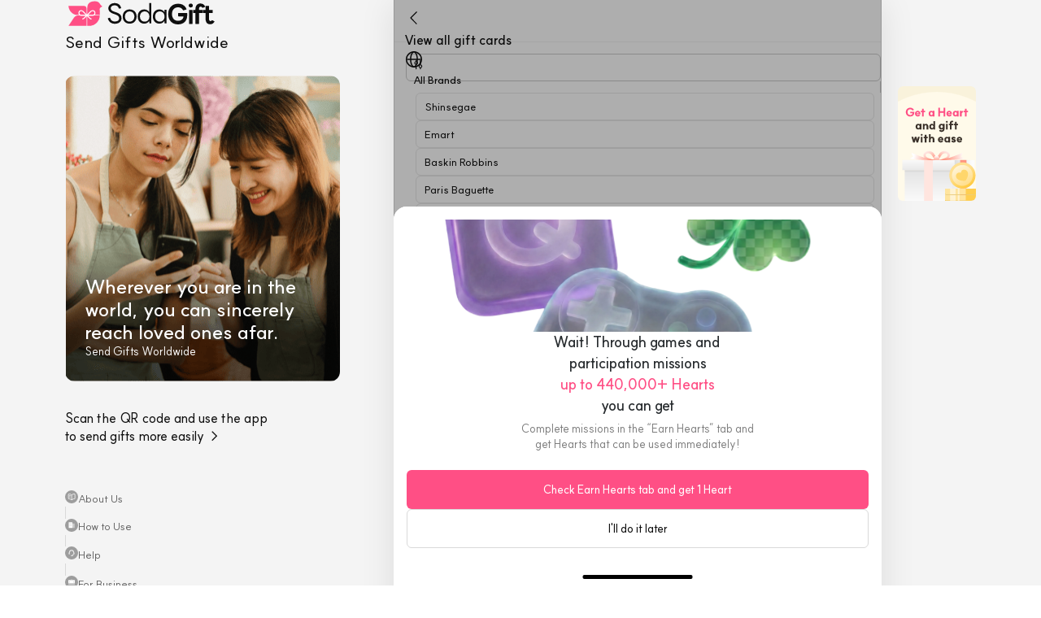

--- FILE ---
content_type: text/html; charset=utf-8
request_url: https://sodagift.com/en/send-to-south-korea/items/A%20Scoop-Up%20Ice%20Box_22816
body_size: 10836
content:
<!DOCTYPE html><html lang="en"><head><meta charSet="utf-8"/><meta name="viewport" content="width=device-width, initial-scale=1, maximum-scale=5"/><link rel="alternate" href="https://sodagift.com/ko/send-to-south-korea/items/A%20Scoop-Up%20Ice%20Box_22816" hrefLang="ko"/><link rel="alternate" href="https://sodagift.com/en/send-to-south-korea/items/A%20Scoop-Up%20Ice%20Box_22816" hrefLang="en"/><link rel="alternate" href="https://sodagift.com/en/send-to-south-korea/items/A%20Scoop-Up%20Ice%20Box_22816" hrefLang="x-default"/><link rel="canonical" href="https://sodagift.com/en/send-to-south-korea/items/A%20Scoop-Up%20Ice%20Box_22816"/><link rel="preload" href="/image/main.png" as="image" fetchpriority="high"/><link rel="preload" href="/image/entrance/app_qr_without_background.svg" as="image" fetchpriority="high"/><title>searching</title><meta name="description" content=""/><meta property="og:url" content="https://sodagift.com/en/send-to-south-korea/search"/><meta property="og:locale" content="en_US"/><meta property="og:title" content=""/><meta property="og:description" content=""/><meta name="next-head-count" content="14"/><link rel="icon" href="/favicon2.ico"/><link rel="preload" href="/_next/static/media/b471035bc347e80a-s.p.woff2" as="font" type="font/woff2" crossorigin="anonymous" data-next-font="size-adjust"/><link rel="preload" href="/_next/static/css/3d2128aba95329ac.css" as="style"/><link rel="stylesheet" href="/_next/static/css/3d2128aba95329ac.css" data-n-g=""/><noscript data-n-css=""></noscript><script defer="" nomodule="" src="/_next/static/chunks/polyfills-78c92fac7aa8fdd8.js"></script><script src="/_next/static/chunks/webpack-e0c40512b40a848e.js" defer=""></script><script src="/_next/static/chunks/framework-56eb74ff06128874.js" defer=""></script><script src="/_next/static/chunks/main-083c5c647285e792.js" defer=""></script><script src="/_next/static/chunks/pages/_app-0a4068a4832265b8.js" defer=""></script><script src="/_next/static/chunks/5430-b5b68725fac6adb4.js" defer=""></script><script src="/_next/static/chunks/3768-789fb832cd87ea24.js" defer=""></script><script src="/_next/static/chunks/6657-fb18aa70d4dcd341.js" defer=""></script><script src="/_next/static/chunks/7899-1b9b60d20b9ab3a1.js" defer=""></script><script src="/_next/static/chunks/2641-ebd8beb47293e2b7.js" defer=""></script><script src="/_next/static/chunks/6128-ad925998e3b1c336.js" defer=""></script><script src="/_next/static/chunks/6209-c0249675527e8adf.js" defer=""></script><script src="/_next/static/chunks/pages/%5BsendTo%5D/items/%5BitemType%5D-bd8a1d2039e4be87.js" defer=""></script><script src="/_next/static/OiUhbnz9pMOc1l9WAlEIt/_buildManifest.js" defer=""></script><script src="/_next/static/OiUhbnz9pMOc1l9WAlEIt/_ssgManifest.js" defer=""></script><style data-styled="" data-styled-version="6.1.1">.gASKAW{display:block;background-color:#d9d9d9;overflow:hidden;position:relative;}/*!sc*/
.gASKAW:after{content:'';position:absolute;top:0;right:0;bottom:0;left:0;animation:jbbEAI 1.2s linear 0.5s infinite;transform:translateX(-100%);will-change:transform;background:linear-gradient(90deg,transparent,rgba(255,255,255,0.35),transparent);}/*!sc*/
.fKusVF{display:block;background-color:#d9d9d9;overflow:hidden;position:relative;border-radius:12px;}/*!sc*/
.fKusVF:after{content:'';position:absolute;top:0;right:0;bottom:0;left:0;animation:jbbEAI 1.2s linear 0.5s infinite;transform:translateX(-100%);will-change:transform;background:linear-gradient(90deg,transparent,rgba(255,255,255,0.35),transparent);}/*!sc*/
data-styled.g1[id="sc-f070222-0"]{content:"gASKAW,fKusVF,"}/*!sc*/
:where(.hHpNzo){position:relative;display:flex;flex:0 1 auto;max-width:100%;flex-direction:column;}/*!sc*/
data-styled.g2[id="sc-915e12b2-0"]{content:"hHpNzo,"}/*!sc*/
:root{font-size:62.5%;--notion-font:'__suit_f6eb7e','__suit_Fallback_f6eb7e';}/*!sc*/
html{font-size:16px;}/*!sc*/
html,body{margin:0;padding:0;font-family:'__suit_f6eb7e','__suit_Fallback_f6eb7e';}/*!sc*/
input{font-family:'__suit_f6eb7e','__suit_Fallback_f6eb7e';}/*!sc*/
html,body,#__next{height:100%;}/*!sc*/
*{box-sizing:border-box;-webkit-tap-highlight-color:transparent!important;}/*!sc*/
button{cursor:pointer;border:0;}/*!sc*/
a{text-decoration:none;color:inherit;}/*!sc*/
#nprogress{pointer-events:none;}/*!sc*/
#nprogress .bar{background:#ff3c78;position:fixed;z-index:1031;top:0;left:0;width:100%;height:3px;}/*!sc*/
.hide-scrollbar::-webkit-scrollbar{display:none;}/*!sc*/
.hide-scrollbar{-ms-overflow-style:none;scrollbar-width:none;}/*!sc*/
.no-scroll{overflow:hidden;touch-action:none;-webkit-overflow-scrolling:none;overscroll-behavior:none;}/*!sc*/
.grecaptcha-badge{visibility:hidden;}/*!sc*/
data-styled.g3[id="sc-global-gYUfxj1"]{content:"sc-global-gYUfxj1,"}/*!sc*/
.bhblUF{display:inline-flex;align-items:flex-start;position:relative;flex-wrap:nowrap;white-space:break-spaces;margin:0;line-height:1.5;letter-spacing:0px;text-align:initial;justify-content:initial;color:#0f0f0f;line-height:undefined;text-decoration:initial;font-family:'__suit_f6eb7e','__suit_Fallback_f6eb7e';font-size:16px;font-weight:500;}/*!sc*/
.dPxkjJ{display:inline-flex;align-items:flex-start;position:relative;flex-wrap:nowrap;white-space:break-spaces;margin:0;line-height:1.5;letter-spacing:0px;text-align:initial;justify-content:initial;color:white;line-height:undefined;text-decoration:initial;font-family:'__suit_f6eb7e','__suit_Fallback_f6eb7e';font-size:24px;font-weight:600;}/*!sc*/
.gKJySM{display:inline-flex;align-items:flex-start;position:relative;flex-wrap:nowrap;white-space:break-spaces;margin:0;line-height:1.5;letter-spacing:0px;text-align:initial;justify-content:initial;color:white;line-height:undefined;text-decoration:initial;font-family:'__suit_f6eb7e','__suit_Fallback_f6eb7e';font-size:14px;font-weight:400;}/*!sc*/
.hLFeYK{display:inline-flex;align-items:flex-start;position:relative;flex-wrap:nowrap;white-space:break-spaces;margin:0;line-height:1.5;letter-spacing:0px;text-align:initial;justify-content:initial;color:#0f0f0f;line-height:undefined;text-decoration:initial;font-family:'__suit_f6eb7e','__suit_Fallback_f6eb7e';font-size:inherit;font-weight:400;}/*!sc*/
.iaWoOZ{display:inline-flex;align-items:flex-start;position:relative;flex-wrap:nowrap;white-space:break-spaces;margin:0;line-height:1.5;letter-spacing:0px;text-align:initial;justify-content:initial;color:#606060;line-height:undefined;text-decoration:initial;font-family:'__suit_f6eb7e','__suit_Fallback_f6eb7e';font-size:13px;font-weight:400;}/*!sc*/
.euOfiu{display:inline-flex;align-items:flex-start;position:relative;flex-wrap:nowrap;white-space:break-spaces;margin:0;line-height:1.5;letter-spacing:0px;text-align:initial;justify-content:initial;color:#0f0f0f;line-height:undefined;text-decoration:initial;font-family:'__suit_f6eb7e','__suit_Fallback_f6eb7e';font-size:16px;font-weight:600;}/*!sc*/
.AyaRM{display:inline-flex;align-items:flex-start;position:relative;flex-wrap:nowrap;white-space:break-spaces;margin:0;line-height:1.5;letter-spacing:0px;text-align:initial;justify-content:initial;color:#7b7b7b;line-height:undefined;text-decoration:initial;font-family:'__suit_f6eb7e','__suit_Fallback_f6eb7e';font-size:13px;font-weight:600;}/*!sc*/
data-styled.g4[id="sc-8b83b458-0"]{content:"bhblUF,dPxkjJ,gKJySM,hLFeYK,iaWoOZ,euOfiu,AyaRM,"}/*!sc*/
.eGVcRC{-webkit-mask-image:-webkit-radial-gradient(white,black);}/*!sc*/
data-styled.g6[id="sc-e23cde3e-0"]{content:"eGVcRC,"}/*!sc*/
.gmngHS{object-fit:contain;}/*!sc*/
data-styled.g7[id="sc-e23cde3e-1"]{content:"gmngHS,"}/*!sc*/
.dUCueM path{fill:white;}/*!sc*/
.cUUyUV path{fill:#7b7b7b;}/*!sc*/
data-styled.g10[id="sc-47e3d45c-0"]{content:"dUCueM,bciDgP,cUUyUV,"}/*!sc*/
.hyXcRA{text-decoration:none;cursor:pointer;}/*!sc*/
data-styled.g14[id="sc-eb4d17f0-0"]{content:"hyXcRA,"}/*!sc*/
.jPhuFp{cursor:pointer;text-decoration:none;}/*!sc*/
.jPhuFp:hover{opacity:0.88;}/*!sc*/
.jPhuFp:active{opacity:0.2;}/*!sc*/
.jPhuFp:visited{color:initial;}/*!sc*/
.jPhuFp[disabled]{opacity:0.4;cursor:not-allowed;}/*!sc*/
.jPhuFp>*{user-select:none;}/*!sc*/
data-styled.g29[id="sc-424cfc8d-0"]{content:"jPhuFp,"}/*!sc*/
.cAUzJs{border-top-left-radius:16px;border-top-right-radius:16px;}/*!sc*/
data-styled.g31[id="sc-64e9660a-0"]{content:"cAUzJs,"}/*!sc*/
.hZEvub{display:inline-flex;justify-content:center;align-items:center;border-radius:16px;padding:12px 24px;border:none;outline:0;background:transparent;width:auto;}/*!sc*/
data-styled.g34[id="sc-f04248a6-0"]{content:"hZEvub,"}/*!sc*/
.jKVBph{white-space:nowrap;}/*!sc*/
data-styled.g35[id="sc-f04248a6-1"]{content:"jKVBph,"}/*!sc*/
.cXAvyi{position:fixed;}/*!sc*/
data-styled.g110[id="sc-91f32041-0"]{content:"cXAvyi,"}/*!sc*/
.bmpHst{border-top-left-radius:16px;border-top-right-radius:16px;padding:0;background-color:white;}/*!sc*/
data-styled.g111[id="sc-268fa12c-0"]{content:"bmpHst,"}/*!sc*/
.fFexUI{display:flex;flex-direction:column;align-items:center;justify-content:space-between;position:fixed;top:0;width:100%;max-width:340px;height:100dvh;padding-bottom:32px;}/*!sc*/
data-styled.g126[id="sc-c8cddf78-0"]{content:"fFexUI,"}/*!sc*/
.kmzKgi{position:relative;margin:26px 0 34px;}/*!sc*/
data-styled.g128[id="sc-c8cddf78-2"]{content:"kmzKgi,"}/*!sc*/
.fYSluL{position:absolute;left:0;bottom:0;width:100%;padding:26px 24px;gap:10px;}/*!sc*/
data-styled.g129[id="sc-c8cddf78-3"]{content:"fYSluL,"}/*!sc*/
.ekOslP{flex-direction:row;justify-content:space-between;align-items:center;width:100%;}/*!sc*/
data-styled.g130[id="sc-c8cddf78-4"]{content:"ekOslP,"}/*!sc*/
.eRIYiK{flex-direction:row;align-items:center;justify-content:space-between;width:100%;}/*!sc*/
data-styled.g131[id="sc-c8cddf78-5"]{content:"eRIYiK,"}/*!sc*/
.jorXPF{padding:0;}/*!sc*/
.jorXPF svg{padding:2px;border-radius:50%;background:#9d9d9d;}/*!sc*/
data-styled.g132[id="sc-c8cddf78-6"]{content:"jorXPF,"}/*!sc*/
.dlviqS{border-left:1px solid #d9d9d9;height:14.5px;}/*!sc*/
data-styled.g133[id="sc-c8cddf78-7"]{content:"dlviqS,"}/*!sc*/
.iENDGv{flex-direction:row;justify-content:flex-start;margin-bottom:28px;}/*!sc*/
.cNBbYV{flex-direction:row;justify-content:flex-start;}/*!sc*/
data-styled.g146[id="sc-59811364-0"]{content:"iENDGv,cNBbYV,"}/*!sc*/
.dAQGKS{flex:1;margin-right:2px;}/*!sc*/
.kYVysE{flex:1;}/*!sc*/
data-styled.g147[id="sc-59811364-1"]{content:"dAQGKS,kYVysE,"}/*!sc*/
.dmLIIU{display:inline-flex;position:relative;}/*!sc*/
data-styled.g192[id="sc-8538eaab-0"]{content:"dmLIIU,"}/*!sc*/
.eXhfIb{display:flex;flex-direction:row;align-items:flex-start;justify-content:center;width:100%;min-height:100dvh;background:#f4f4f4;}/*!sc*/
data-styled.g213[id="sc-17fce4b-0"]{content:"eXhfIb,"}/*!sc*/
.dSRQHp{display:none;}/*!sc*/
@media screen and (min-width:1048px){.dSRQHp{margin-right:64px;display:block;}}/*!sc*/
data-styled.g214[id="sc-17fce4b-1"]{content:"dSRQHp,"}/*!sc*/
.jagBwZ{display:none;}/*!sc*/
@media screen and (min-width:1048px){.jagBwZ{margin-left:20px;width:96px;display:block;}}/*!sc*/
data-styled.g215[id="sc-17fce4b-2"]{content:"jagBwZ,"}/*!sc*/
.crxmkN{flex:none;width:100%;max-width:600px;background:white;box-sizing:content-box;}/*!sc*/
data-styled.g216[id="sc-17fce4b-3"]{content:"crxmkN,"}/*!sc*/
.cSRUPb{min-height:100dvh;}/*!sc*/
data-styled.g217[id="sc-17fce4b-4"]{content:"cSRUPb,"}/*!sc*/
.fINoah{flex:1;box-shadow:0px 4px 40px 0px rgba(0,0,0,0.1);padding-bottom:0;}/*!sc*/
@media (min-width:866px){.fINoah{border-left:1px solid #e1e1e1;border-right:1px solid #e1e1e1;}}/*!sc*/
data-styled.g218[id="sc-17fce4b-5"]{content:"fINoah,"}/*!sc*/
@keyframes jbbEAI{0%{transform:translateX(-100%);}60%{transform:translateX(100%);}100%{transform:translateX(100%);}}/*!sc*/
data-styled.g277[id="sc-keyframes-jbbEAI"]{content:"jbbEAI,"}/*!sc*/
.fumNMh{flex-direction:row;justify-content:flex-end;align-items:center;padding:0;}/*!sc*/
data-styled.g413[id="sc-362a5dd9-0"]{content:"fumNMh,"}/*!sc*/
.fwtVMD{flex:1;}/*!sc*/
data-styled.g428[id="sc-ffbd2e-0"]{content:"fwtVMD,"}/*!sc*/
.btxbFm{padding-top:100%;margin-bottom:8px;border-radius:12px;overflow:hidden;}/*!sc*/
data-styled.g429[id="sc-ffbd2e-1"]{content:"btxbFm,"}/*!sc*/
.iTasLD{margin-bottom:4px;}/*!sc*/
data-styled.g430[id="sc-ffbd2e-2"]{content:"iTasLD,"}/*!sc*/
.iACgya{margin-bottom:4px;}/*!sc*/
data-styled.g431[id="sc-ffbd2e-3"]{content:"iACgya,"}/*!sc*/
.hXTYvH{margin-bottom:6px;}/*!sc*/
data-styled.g432[id="sc-ffbd2e-4"]{content:"hXTYvH,"}/*!sc*/
.fEMVbI{flex-direction:row;align-items:center;gap:12px;padding-right:16px;}/*!sc*/
data-styled.g465[id="sc-bc41cffb-6"]{content:"fEMVbI,"}/*!sc*/
.emEjxP{position:fixed;top:0;width:598px;height:52px;flex-direction:row;align-items:center;justify-content:space-between;padding:10px 12px;border-bottom:1px solid #f4f4f4;background:white;z-index:10;}/*!sc*/
data-styled.g467[id="sc-ca73f088-1"]{content:"emEjxP,"}/*!sc*/
.cVwxcR{position:sticky;top:52px;padding:14px 0 16px 14px;border-bottom:1px solid #f4f4f4;background:white;z-index:5;}/*!sc*/
data-styled.g468[id="sc-ca73f088-2"]{content:"cVwxcR,"}/*!sc*/
.cLRtVJ{padding:52px 0 0;}/*!sc*/
data-styled.g469[id="sc-ca73f088-3"]{content:"cLRtVJ,"}/*!sc*/
.jneUJa{flex-direction:row;align-items:center;justify-content:space-between;padding:12px 0;}/*!sc*/
data-styled.g470[id="sc-ca73f088-4"]{content:"jneUJa,"}/*!sc*/
</style></head><body><noscript><iframe title="google-tag-manager" src="https://www.googletagmanager.com/ns.html?id=GTM-533V5F5" height="0" width="0" style="display:none;visibility:hidden"></iframe></noscript><div id="__next"><div id="fixed-mobile-layout" class="sc-915e12b2-0 hHpNzo sc-17fce4b-0 eXhfIb"><div style="width:340px" class="sc-915e12b2-0 hHpNzo sc-17fce4b-1 dSRQHp"><aside class="sc-c8cddf78-0 fFexUI"><div class="sc-915e12b2-0 hHpNzo"></div><div style="width:100%" class="sc-915e12b2-0 hHpNzo"><div class="sc-915e12b2-0 hHpNzo sc-c8cddf78-1 etuQB"><a style="flex-direction:column;align-self:flex-start" class="sc-eb4d17f0-0 hyXcRA" href="/en"><img alt="logo" loading="lazy" width="187" height="34" decoding="async" data-nimg="1" style="color:transparent" src="/image/logo.svg"/><span style="font-size:20px;font-weight:500" class="sc-8b83b458-0 bhblUF">Send Gifts Worldwide</span></a></div><div class="sc-915e12b2-0 hHpNzo sc-c8cddf78-2 kmzKgi"><div style="width:338px;height:376px;border-radius:12px" class="sc-915e12b2-0 hHpNzo sc-e23cde3e-0 eGVcRC"><span style="position:absolute;top:0;right:0;bottom:0;left:0;width:100%;height:100%" class="sc-f070222-0 gASKAW"></span><div style="position:absolute;top:0;right:0;bottom:0;left:0;opacity:0.1" class="sc-915e12b2-0 hHpNzo"><img alt="sodagift" fetchpriority="high" decoding="async" data-nimg="fill" class="sc-e23cde3e-1 gmngHS" style="position:absolute;height:100%;width:100%;left:0;top:0;right:0;bottom:0;color:transparent" src="/image/main.png"/></div></div><div class="sc-915e12b2-0 hHpNzo sc-c8cddf78-3 fYSluL"><span style="line-height:28px" class="sc-8b83b458-0 dPxkjJ">Wherever you are in the
world, you can sincerely
reach loved ones afar.</span><span class="sc-8b83b458-0 gKJySM">Send Gifts Worldwide</span></div></div><div class="sc-915e12b2-0 hHpNzo sc-c8cddf78-4 ekOslP"><span style="line-height:22px" class="sc-8b83b458-0 bhblUF">Scan the QR code and use the app
to send gifts more easily →</span><div style="width:56px;height:56px;flex-shrink:0" class="sc-915e12b2-0 hHpNzo sc-e23cde3e-0 eGVcRC"><span style="position:absolute;top:0;right:0;bottom:0;left:0;width:100%;height:100%" class="sc-f070222-0 gASKAW"></span><div style="position:absolute;top:0;right:0;bottom:0;left:0;opacity:0.1" class="sc-915e12b2-0 hHpNzo"><img alt="get the app" fetchpriority="high" decoding="async" data-nimg="fill" class="sc-e23cde3e-1 gmngHS" style="position:absolute;height:100%;width:100%;left:0;top:0;right:0;bottom:0;color:transparent" src="/image/entrance/app_qr_without_background.svg"/></div></div></div></div><div class="sc-915e12b2-0 hHpNzo sc-c8cddf78-5 eRIYiK"><a class="sc-eb4d17f0-0 hyXcRA" href="/en/about-us"><div role="button" class="sc-915e12b2-0 hHpNzo sc-424cfc8d-0 jPhuFp sc-f04248a6-0 hZEvub sc-c8cddf78-6 jorXPF"><span style="flex-direction:row;align-items:center;gap:4px" class="sc-8b83b458-0 hLFeYK sc-f04248a6-1 jKVBph"><div class="sc-915e12b2-0 hHpNzo"><svg xmlns="http://www.w3.org/2000/svg" fill="none" viewBox="0 0 25 24" role="graphics-symbol" color="#0f0f0f" width="16" height="16" class="sc-47e3d45c-0 dUCueM" aria-label="book"><path fill="#000" fill-rule="evenodd" d="M3.816 6.116c0-1.277 1.033-2.424 2.408-2.269 1.885.213 4.502.791 6.408 2.127.11.077.26.077.368 0 1.907-1.336 4.524-1.914 6.409-2.127 1.374-.155 2.407.992 2.407 2.27v9.382c0 1.31-1.03 2.337-2.256 2.476-1.81.204-4.158.75-5.79 1.893-.57.4-1.337.4-1.908 0-1.63-1.143-3.979-1.689-5.789-1.893-1.226-.139-2.257-1.165-2.257-2.476zm2.257-.935c-.454-.052-.915.328-.915.935V15.5c0 .573.463 1.074 1.066 1.142 1.73.196 4.074.698 5.922 1.811V7.232a1.7 1.7 0 0 1-.284-.159c-1.63-1.143-3.979-1.688-5.789-1.892m7.414 2.052v11.22c1.848-1.114 4.193-1.616 5.922-1.812.603-.068 1.066-.569 1.066-1.142V6.116c0-.607-.46-.987-.915-.935-1.81.204-4.158.75-5.79 1.892q-.135.095-.283.16M6.323 8.778a.67.67 0 0 1 .766-.56c1.087.168 2.313.45 3.47.898a.671.671 0 0 1-.483 1.252c-1.045-.404-2.171-.666-3.193-.824a.67.67 0 0 1-.56-.766m0 3.332a.67.67 0 0 1 .766-.56c.55.085 1.135.199 1.727.348a.67.67 0 1 1-.328 1.302 18 18 0 0 0-1.605-.324.67.67 0 0 1-.56-.766" clip-rule="evenodd"></path></svg></div><span class="sc-8b83b458-0 iaWoOZ">About Us</span></span></div></a><div class="sc-915e12b2-0 hHpNzo sc-c8cddf78-7 dlviqS"></div><a class="sc-eb4d17f0-0 hyXcRA" href="/en/send-to-korea/how-to-use"><div role="button" class="sc-915e12b2-0 hHpNzo sc-424cfc8d-0 jPhuFp sc-f04248a6-0 hZEvub sc-c8cddf78-6 jorXPF"><span style="flex-direction:row;align-items:center;gap:4px" class="sc-8b83b458-0 hLFeYK sc-f04248a6-1 jKVBph"><div class="sc-915e12b2-0 hHpNzo"><svg xmlns="http://www.w3.org/2000/svg" fill="none" viewBox="0 0 12 13" role="graphics-symbol" color="#0f0f0f" width="16" height="16" class="sc-47e3d45c-0 bciDgP" aria-label="building"><path fill="#fff" d="M2.588 2.484h4.005a.4.4 0 0 1 .4.4v7.21H2.188v-7.21a.4.4 0 0 1 .4-.4"></path><path fill="#CBCBCB" d="M7.394 4.086h2.403a.4.4 0 0 1 .4.4v5.607H6.993V4.487a.4.4 0 0 1 .4-.401"></path><path fill="#D9D9D9" d="M4.09 3.585h-.601a.2.2 0 0 0-.2.2v.601c0 .111.09.2.2.2h.6a.2.2 0 0 0 .201-.2v-.6a.2.2 0 0 0-.2-.2M5.692 3.585H5.09a.2.2 0 0 0-.2.2v.601c0 .111.09.2.2.2h.6a.2.2 0 0 0 .2-.2v-.6a.2.2 0 0 0-.2-.2M4.09 5.187h-.601a.2.2 0 0 0-.2.2v.601c0 .11.09.2.2.2h.6a.2.2 0 0 0 .201-.2v-.6a.2.2 0 0 0-.2-.2M5.692 5.187H5.09a.2.2 0 0 0-.2.2v.601c0 .11.09.2.2.2h.6a.2.2 0 0 0 .2-.2v-.6a.2.2 0 0 0-.2-.2M4.09 6.79h-.601a.2.2 0 0 0-.2.2v.6c0 .11.09.2.2.2h.6a.2.2 0 0 0 .201-.2v-.6a.2.2 0 0 0-.2-.2M5.692 6.79H5.09a.2.2 0 0 0-.2.2v.6c0 .11.09.2.2.2h.6a.2.2 0 0 0 .2-.2v-.6a.2.2 0 0 0-.2-.2"></path></svg></div><span class="sc-8b83b458-0 iaWoOZ">How to Use</span></span></div></a><div class="sc-915e12b2-0 hHpNzo sc-c8cddf78-7 dlviqS"></div><button type="button" class="sc-915e12b2-0 hHpNzo sc-424cfc8d-0 jPhuFp sc-f04248a6-0 hZEvub sc-c8cddf78-6 jorXPF"><span style="flex-direction:row;align-items:center;gap:4px" class="sc-8b83b458-0 hLFeYK sc-f04248a6-1 jKVBph"><div class="sc-915e12b2-0 hHpNzo"><svg xmlns="http://www.w3.org/2000/svg" fill="none" viewBox="0 0 12 13" role="graphics-symbol" color="#0f0f0f" width="16" height="16" class="sc-47e3d45c-0 bciDgP" aria-label="support"><path fill="#fff" fill-rule="evenodd" d="M6 3.436A2.216 2.216 0 0 0 3.784 5.65v1.383h-.922V5.648a3.138 3.138 0 0 1 6.276 0v1.384h-.922V5.65A2.217 2.217 0 0 0 6 3.436M8.87 7.775c.198.159.23.449.071.648L7.328 10.44H5.63a.461.461 0 0 1 0-.922h1.254L8.22 7.847a.46.46 0 0 1 .648-.072" clip-rule="evenodd"></path><path fill="#D9D9D9" d="M3.05 5.553h.368a.37.37 0 0 1 .37.37v2.212a.37.37 0 0 1-.37.369H3.05a1.106 1.106 0 0 1-1.107-1.107V6.66A1.106 1.106 0 0 1 3.05 5.553M8.581 5.553h.37a1.106 1.106 0 0 1 1.105 1.107v.737A1.106 1.106 0 0 1 8.95 8.504h-.369a.37.37 0 0 1-.368-.37V5.923a.37.37 0 0 1 .368-.369"></path></svg></div><span class="sc-8b83b458-0 iaWoOZ">Help</span></span></button><div class="sc-915e12b2-0 hHpNzo sc-c8cddf78-7 dlviqS"></div><button type="button" class="sc-915e12b2-0 hHpNzo sc-424cfc8d-0 jPhuFp sc-f04248a6-0 hZEvub sc-c8cddf78-6 jorXPF"><span style="flex-direction:row;align-items:center;gap:4px" class="sc-8b83b458-0 hLFeYK sc-f04248a6-1 jKVBph"><div class="sc-915e12b2-0 hHpNzo"><svg xmlns="http://www.w3.org/2000/svg" fill="none" viewBox="0 0 12 13" role="graphics-symbol" color="#0f0f0f" width="16" height="16" class="sc-47e3d45c-0 bciDgP" aria-label="sales"><path fill="#CBCBCB" d="M9.868 3.684H2.132a.43.43 0 0 0-.43.43V9.7c0 .238.193.43.43.43h7.736a.43.43 0 0 0 .43-.43V4.113a.43.43 0 0 0-.43-.43"></path><path fill="#CBCBCB" d="M5.14 2.824h1.72a.43.43 0 0 1 .429.43v.43H4.71v-.43a.43.43 0 0 1 .43-.43"></path><path fill="#fff" d="M9.868 3.688H2.132a.43.43 0 0 0-.43.43v2.578a.86.86 0 0 0 .86.86h6.876a.86.86 0 0 0 .86-.86V4.117a.43.43 0 0 0-.43-.43"></path><path fill="#CBCBCB" d="M3.851 5.403h-.86v1.289h.86zM9.008 5.403h-.86v1.289h.86z"></path></svg></div><span class="sc-8b83b458-0 iaWoOZ">For Business</span></span></button></div></aside></div><main id="fixed-mobile-layout-main-content" class="sc-915e12b2-0 hHpNzo sc-17fce4b-3 crxmkN"><div class="sc-915e12b2-0 hHpNzo sc-17fce4b-4 cSRUPb"><div class="sc-915e12b2-0 hHpNzo sc-17fce4b-5 fINoah"><div class="sc-915e12b2-0 hHpNzo sc-ca73f088-0 lkKZsR"><div class="sc-915e12b2-0 hHpNzo sc-ca73f088-1 emEjxP"><div role="button" class="sc-915e12b2-0 hHpNzo sc-424cfc8d-0 jPhuFp"><div class="sc-915e12b2-0 hHpNzo"><svg xmlns="http://www.w3.org/2000/svg" fill="none" viewBox="0 0 24 25" role="graphics-symbol" color="#0f0f0f" width="24" height="24" class="sc-47e3d45c-0 bciDgP" aria-label="chevron-left-thin"><path fill="#000" fill-rule="evenodd" d="M15.874 4.496a.6.6 0 0 1-.005.848l-7.182 7.108 6.876 7.137a.6.6 0 1 1-.865.832l-7.286-7.563a.6.6 0 0 1 .01-.843l7.603-7.524a.6.6 0 0 1 .849.005" clip-rule="evenodd"></path></svg></div></div><span class="sc-8b83b458-0 euOfiu">View all gift cards</span><div style="flex-direction:row;align-items:center;gap:16px" class="sc-915e12b2-0 hHpNzo"><div class="sc-915e12b2-0 hHpNzo sc-8538eaab-0 dmLIIU"><div class="sc-915e12b2-0 hHpNzo sc-8538eaab-1 kiofQB"><button type="button" style="padding:0" class="sc-915e12b2-0 hHpNzo sc-424cfc8d-0 jPhuFp sc-f04248a6-0 hZEvub"><span class="sc-8b83b458-0 hLFeYK sc-f04248a6-1 jKVBph"><div class="sc-915e12b2-0 hHpNzo"><svg xmlns="http://www.w3.org/2000/svg" fill="none" viewBox="0 0 24 24" role="graphics-symbol" color="#0f0f0f" width="24" height="24" class="sc-47e3d45c-0 bciDgP" aria-label="globe"><path fill="#0F0F0F" fill-rule="evenodd" d="M12 20.5a8.5 8.5 0 1 0 0-17 8.5 8.5 0 0 0 0 17m0 1.5c5.523 0 10-4.477 10-10S17.523 2 12 2 2 6.477 2 12s4.477 10 10 10" clip-rule="evenodd"></path><path fill="#0F0F0F" fill-rule="evenodd" d="M14.086 18.416c.76-1.565 1.273-3.831 1.273-6.416s-.513-4.851-1.273-6.416C13.276 3.918 12.445 3.5 12 3.5s-1.277.418-2.087 2.084C9.153 7.15 8.641 9.415 8.641 12s.512 4.851 1.272 6.416c.81 1.666 1.642 2.084 2.087 2.084s1.277-.418 2.086-2.084M12 22c2.683 0 4.859-4.477 4.859-10s-2.176-10-4.86-10C9.317 2 7.142 6.477 7.142 12S9.316 22 12 22" clip-rule="evenodd"></path><path fill="#0F0F0F" fill-rule="evenodd" d="M20.518 12.75H3.482v-1.5h17.036z" clip-rule="evenodd"></path></svg></div></span></button></div></div></div></div><div class="sc-915e12b2-0 hHpNzo sc-ca73f088-3 cLRtVJ"><div class="sc-915e12b2-0 hHpNzo sc-ca73f088-2 cVwxcR"><div class="sc-915e12b2-0 hHpNzo sc-bc41cffb-6 fEMVbI"><span style="width:160px;height:34px" type="rect" class="sc-f070222-0 fKusVF"></span><span style="width:100px;height:34px" type="rect" class="sc-f070222-0 fKusVF"></span><span style="width:100px;height:34px" type="rect" class="sc-f070222-0 fKusVF"></span><span style="width:100px;height:34px" type="rect" class="sc-f070222-0 fKusVF"></span><span style="width:100px;height:34px" type="rect" class="sc-f070222-0 fKusVF"></span></div></div><div style="padding:0 16px 56px" class="sc-915e12b2-0 hHpNzo"><div class="sc-915e12b2-0 hHpNzo sc-ca73f088-4 jneUJa"><span style="width:64px;height:20px" type="rect" class="sc-f070222-0 fKusVF"></span><div class="sc-915e12b2-0 hHpNzo sc-8538eaab-0 dmLIIU"><div class="sc-915e12b2-0 hHpNzo sc-8538eaab-1 kiofQB"><div role="button" class="sc-915e12b2-0 hHpNzo sc-424cfc8d-0 jPhuFp sc-362a5dd9-0 fumNMh"><span class="sc-8b83b458-0 AyaRM">Most Popular</span><div class="sc-915e12b2-0 hHpNzo"><svg xmlns="http://www.w3.org/2000/svg" fill="none" viewBox="0 0 18 18" role="graphics-symbol" color="#0f0f0f" width="24" height="24" class="sc-47e3d45c-0 cUUyUV sc-362a5dd9-1 iTOBBC" aria-label="chevron-down-thin"><path fill="#0F0F0F" fill-rule="evenodd" d="M5.307 7.153a.45.45 0 0 1 .636 0L9 10.21l3.057-3.057a.45.45 0 1 1 .636.637l-3.375 3.375a.45.45 0 0 1-.636 0L5.307 7.79a.45.45 0 0 1 0-.637" clip-rule="evenodd"></path></svg></div></div></div></div></div><div class="sc-915e12b2-0 hHpNzo"></div><div class="sc-915e12b2-0 hHpNzo"><div class="sc-915e12b2-0 hHpNzo sc-59811364-0 iENDGv"><div class="sc-915e12b2-0 hHpNzo sc-59811364-1 dAQGKS"><div class="sc-915e12b2-0 hHpNzo sc-ffbd2e-0 fwtVMD"><span style="width:100%" class="sc-f070222-0 fKusVF sc-ffbd2e-1 btxbFm" type="rect"></span><span style="width:35%;height:24px" class="sc-f070222-0 fKusVF sc-ffbd2e-2 iTasLD" type="rect"></span><span style="width:75%;height:24px" class="sc-f070222-0 fKusVF sc-ffbd2e-3 iACgya" type="rect"></span><span style="width:25%;height:30px" class="sc-f070222-0 fKusVF sc-ffbd2e-4 hXTYvH" type="rect"></span></div></div><div class="sc-915e12b2-0 hHpNzo sc-59811364-1 kYVysE"><div class="sc-915e12b2-0 hHpNzo sc-ffbd2e-0 fwtVMD"><span style="width:100%" class="sc-f070222-0 fKusVF sc-ffbd2e-1 btxbFm" type="rect"></span><span style="width:35%;height:24px" class="sc-f070222-0 fKusVF sc-ffbd2e-2 iTasLD" type="rect"></span><span style="width:75%;height:24px" class="sc-f070222-0 fKusVF sc-ffbd2e-3 iACgya" type="rect"></span><span style="width:25%;height:30px" class="sc-f070222-0 fKusVF sc-ffbd2e-4 hXTYvH" type="rect"></span></div></div></div><div class="sc-915e12b2-0 hHpNzo sc-59811364-0 iENDGv"><div class="sc-915e12b2-0 hHpNzo sc-59811364-1 dAQGKS"><div class="sc-915e12b2-0 hHpNzo sc-ffbd2e-0 fwtVMD"><span style="width:100%" class="sc-f070222-0 fKusVF sc-ffbd2e-1 btxbFm" type="rect"></span><span style="width:35%;height:24px" class="sc-f070222-0 fKusVF sc-ffbd2e-2 iTasLD" type="rect"></span><span style="width:75%;height:24px" class="sc-f070222-0 fKusVF sc-ffbd2e-3 iACgya" type="rect"></span><span style="width:25%;height:30px" class="sc-f070222-0 fKusVF sc-ffbd2e-4 hXTYvH" type="rect"></span></div></div><div class="sc-915e12b2-0 hHpNzo sc-59811364-1 kYVysE"><div class="sc-915e12b2-0 hHpNzo sc-ffbd2e-0 fwtVMD"><span style="width:100%" class="sc-f070222-0 fKusVF sc-ffbd2e-1 btxbFm" type="rect"></span><span style="width:35%;height:24px" class="sc-f070222-0 fKusVF sc-ffbd2e-2 iTasLD" type="rect"></span><span style="width:75%;height:24px" class="sc-f070222-0 fKusVF sc-ffbd2e-3 iACgya" type="rect"></span><span style="width:25%;height:30px" class="sc-f070222-0 fKusVF sc-ffbd2e-4 hXTYvH" type="rect"></span></div></div></div><div class="sc-915e12b2-0 hHpNzo sc-59811364-0 cNBbYV"><div class="sc-915e12b2-0 hHpNzo sc-59811364-1 dAQGKS"><div class="sc-915e12b2-0 hHpNzo sc-ffbd2e-0 fwtVMD"><span style="width:100%" class="sc-f070222-0 fKusVF sc-ffbd2e-1 btxbFm" type="rect"></span><span style="width:35%;height:24px" class="sc-f070222-0 fKusVF sc-ffbd2e-2 iTasLD" type="rect"></span><span style="width:75%;height:24px" class="sc-f070222-0 fKusVF sc-ffbd2e-3 iACgya" type="rect"></span><span style="width:25%;height:30px" class="sc-f070222-0 fKusVF sc-ffbd2e-4 hXTYvH" type="rect"></span></div></div><div class="sc-915e12b2-0 hHpNzo sc-59811364-1 kYVysE"><div class="sc-915e12b2-0 hHpNzo sc-ffbd2e-0 fwtVMD"><span style="width:100%" class="sc-f070222-0 fKusVF sc-ffbd2e-1 btxbFm" type="rect"></span><span style="width:35%;height:24px" class="sc-f070222-0 fKusVF sc-ffbd2e-2 iTasLD" type="rect"></span><span style="width:75%;height:24px" class="sc-f070222-0 fKusVF sc-ffbd2e-3 iACgya" type="rect"></span><span style="width:25%;height:30px" class="sc-f070222-0 fKusVF sc-ffbd2e-4 hXTYvH" type="rect"></span></div></div></div></div></div></div></div></div></div></main><div class="sc-915e12b2-0 hHpNzo sc-17fce4b-2 jagBwZ"><aside style="top:106px;height:100dvh;max-width:96px;width:100%" class="sc-915e12b2-0 hHpNzo sc-91f32041-0 cXAvyi"><div role="button" class="sc-915e12b2-0 hHpNzo sc-424cfc8d-0 jPhuFp"><svg xmlns="http://www.w3.org/2000/svg" fill="none" viewBox="0 0 96 141"><g clip-path="url(#i3520)"><rect width="96" height="141" fill="#F9F2DB" rx="6"></rect><ellipse cx="48" cy="94.715" fill="#FFFAEA" rx="95.015" ry="87.765"></ellipse><path fill="#FF4F85" d="M20.149 31.546v1.022c0 2.884-1.848 4.746-4.97 4.746-3.15 0-5.376-2.24-5.376-5.418s2.226-5.404 5.376-5.404c3.36 0 4.578 2.548 4.578 2.548l-1.778.994s-.812-1.694-2.814-1.694c-1.988 0-3.234 1.372-3.234 3.556 0 2.198 1.246 3.57 3.234 3.57 1.428 0 2.814-.574 2.856-2.24h-2.716v-1.68zm4.267 5.684c-1.988 0-3.388-1.428-3.388-3.472 0-2.058 1.4-3.5 3.388-3.5 2.212 0 2.926 1.82 2.954 1.876.42.826.308 2.086.308 2.338h-4.662c.182.63.826 1.008 1.414 1.008.742 0 1.12-.308 1.26-.588l1.75.658c-.322.798-1.302 1.68-3.024 1.68m1.316-4.004c-.168-.756-.602-1.232-1.316-1.232-.7 0-1.218.434-1.386 1.232zm3.901 4.004v-5.18h-1.386v-1.82h1.386v-2.478h2.128v2.478H33.4v1.82h-1.638v5.18zm11.363.014c-1.932 0-3.164-1.442-3.164-3.486s1.232-3.486 3.164-3.486c.574 0 1.344.21 1.82.854v-.868h2.128v6.972h-2.128v-.826c-.476.63-1.246.84-1.82.84m.336-1.722c.826 0 1.47-.742 1.484-1.764-.014-1.022-.658-1.764-1.484-1.764-.868 0-1.372.644-1.372 1.764s.504 1.764 1.372 1.764m16.925-8.932v10.612h-2.128v-4.536h-4.285v4.536h-2.127V26.59h2.127v4.256h4.285V26.59zm4.854 10.64c-1.988 0-3.389-1.428-3.389-3.472 0-2.058 1.4-3.5 3.389-3.5 2.212 0 2.926 1.82 2.953 1.876.42.826.309 2.086.309 2.338H61.71c.182.63.826 1.008 1.414 1.008.742 0 1.12-.308 1.26-.588l1.75.658c-.322.798-1.302 1.68-3.023 1.68m1.316-4.004c-.169-.756-.603-1.232-1.317-1.232-.7 0-1.218.434-1.386 1.232zm6.299 4.018c-1.932 0-3.164-1.442-3.164-3.486s1.232-3.486 3.164-3.486c.574 0 1.344.21 1.82.854v-.868h2.128v6.972h-2.128v-.826c-.476.63-1.246.84-1.82.84m.336-1.722c.826 0 1.47-.742 1.484-1.764-.014-1.022-.658-1.764-1.484-1.764-.868 0-1.372.644-1.372 1.764s.504 1.764 1.372 1.764m5.26 1.708v-6.958h2.1v.98c.475-.686 1.273-1.008 1.791-.966v1.876c-1.204-.084-1.792 1.008-1.792 1.75v3.318zm6.07 0v-5.18h-1.385v-1.82h1.386v-2.478h2.128v2.478h1.638v1.82H84.52v5.18z"></path><path fill="#393029" d="M24.98 53.244c-1.931 0-3.163-1.442-3.163-3.486s1.232-3.486 3.164-3.486c.574 0 1.344.21 1.82.854v-.868h2.128v6.972H26.8v-.826c-.476.63-1.246.84-1.82.84m.337-1.722c.826 0 1.47-.742 1.484-1.764-.014-1.022-.658-1.764-1.484-1.764-.868 0-1.372.644-1.372 1.764s.504 1.764 1.372 1.764m10.033-1.82c0-1.092-.406-1.638-1.344-1.638-.658.014-1.274.56-1.232 1.638v3.528h-2.128v-6.958h2.128v.994c.434-.63 1.19-.952 1.82-.952.924 0 2.884.504 2.884 3.388v3.528H35.35zm6.471 3.528c-1.932 0-3.178-1.442-3.178-3.486s1.246-3.5 3.178-3.5c.182 0 1.19.028 1.834.924v-4.186h2.128V53.23h-2.128v-.91c-.644.826-1.652.91-1.834.91m.308-1.68c.868 0 1.526-.742 1.526-1.75 0-1.022-.658-1.778-1.526-1.778-.854 0-1.358.644-1.358 1.778 0 1.106.504 1.75 1.358 1.75m11.604-.084c.952 0 1.526-.77 1.526-1.75 0-.966-.574-1.736-1.526-1.736-.84 0-1.344.63-1.344 1.736s.504 1.75 1.344 1.75m3.654 1.12c0 1.918-1.344 3.612-3.584 3.612-1.232 0-2.506-.462-3.136-1.638l1.61-1.162c.546.672.812.938 1.526.938 1.022 0 1.456-.756 1.456-1.442v-.336c-.616.574-1.428.658-1.834.658-1.932 0-3.164-1.456-3.164-3.486 0-2.044 1.232-3.486 3.164-3.486.378 0 1.26.112 1.834.91v-.91h2.128zm1.762-6.342h2.128v6.958H59.15zm1.064-3.528c.644 0 1.106.462 1.106 1.106s-.462 1.106-1.106 1.106-1.106-.462-1.106-1.106.462-1.106 1.106-1.106m5.8 10.514h-2.127v-5.152h-1.204v-1.862h1.204v-1.008c0-1.386.938-2.492 2.31-2.688.658-.098 1.694.112 2.044.504l-.91 1.61c-.42-.336-.658-.322-.854-.252-.28.07-.462.364-.462.826v1.008h1.932v1.862h-1.932zm4.17 0v-5.18h-1.386v-1.82h1.386v-2.478h2.128v2.478h1.638v1.82H72.31v5.18zm-43.237 9.042-2.03 6.958h-1.974l-1.078-3.794-1.092 3.794h-1.974l-2.044-6.958h2.198l.882 3.71.966-3.71h2.1l.966 3.71.882-3.71zm1.282-.028h2.128v6.958h-2.128zm1.064-3.528c.644 0 1.106.462 1.106 1.106s-.462 1.106-1.106 1.106-1.106-.462-1.106-1.106.462-1.106 1.106-1.106M33.09 69.23v-5.18h-1.386v-1.82h1.386v-2.478h2.128v2.478h1.638v1.82h-1.638v5.18zm9.733-3.71c0-1.05-.406-1.638-1.064-1.638-.854 0-1.386.686-1.386 1.638v3.43h-2.128v-9.968h2.128v3.92a1.95 1.95 0 0 1 1.54-.784c1.862 0 3.038 1.288 3.038 3.108v3.724h-2.128zm9.844 3.71c-1.988 0-3.388-1.428-3.388-3.472 0-2.058 1.4-3.5 3.388-3.5 2.212 0 2.926 1.82 2.954 1.876.42.826.308 2.086.308 2.338h-4.662c.182.63.826 1.008 1.414 1.008.742 0 1.12-.308 1.26-.588l1.75.658c-.322.798-1.302 1.68-3.024 1.68m1.316-4.004c-.168-.756-.602-1.232-1.316-1.232-.7 0-1.218.434-1.386 1.232zm6.299 4.018c-1.932 0-3.164-1.442-3.164-3.486s1.232-3.486 3.164-3.486c.574 0 1.344.21 1.82.854v-.868h2.128v6.972h-2.128v-.826c-.476.63-1.246.84-1.82.84m.336-1.722c.826 0 1.47-.742 1.484-1.764-.014-1.022-.658-1.764-1.484-1.764-.868 0-1.372.644-1.372 1.764s.504 1.764 1.372 1.764m6.607-.98c.168.616.798.952 1.176.952.504 0 .756-.154.756-.406 0-.21-.392-.364-.994-.588-.952-.35-2.296-.854-2.296-2.212 0-1.344 1.19-2.1 2.716-2.1.924 0 2.142.546 2.548 1.806l-1.694.658c-.252-.686-.658-.714-.854-.714-.434 0-.588.14-.588.35 0 .182.378.322.966.546.952.35 2.31.868 2.31 2.198 0 1.344-1.12 2.212-2.87 2.212-1.106 0-2.394-.798-2.786-1.806zm8.535 2.688c-1.988 0-3.388-1.428-3.388-3.472 0-2.058 1.4-3.5 3.388-3.5 2.212 0 2.926 1.82 2.954 1.876.42.826.308 2.086.308 2.338H74.36c.182.63.826 1.008 1.414 1.008.742 0 1.12-.308 1.26-.588l1.75.658c-.322.798-1.302 1.68-3.024 1.68m1.316-4.004c-.168-.756-.602-1.232-1.316-1.232-.7 0-1.218.434-1.386 1.232z"></path><path fill="url(#i3535)" d="m44.552 83.271 2.645 4.476a1.43 1.43 0 0 1-2.395 1.555l-3.563-5.01a5.42 5.42 0 0 0-3.44-1.852c-1.288-.17-2.736.246-3.382 1.374-.16.28-.253.568-.294.856-.275 1.948 1.92 3.115 3.764 3.802l7.422 2.765a.327.327 0 0 1-.163.63l-8.294-1.244a6.45 6.45 0 0 1-3.16-1.412c-4.48-4.321-1.422-7.479.668-8.518 2.962-1.968 6.304-.79 8.325.5.796.508 1.386 1.265 1.867 2.078"></path><path fill="url(#i3534)" d="m50.838 83.271-2.646 4.476a1.43 1.43 0 0 0 2.396 1.555l3.562-5.01a5.42 5.42 0 0 1 3.441-1.852c1.288-.17 2.736.246 3.382 1.374.16.28.253.568.294.856.274 1.948-1.92 3.115-3.764 3.802l-7.422 2.765a.327.327 0 0 0 .163.63l8.294-1.244a6.45 6.45 0 0 0 3.16-1.412c4.48-4.321 1.421-7.479-.668-8.518-2.962-1.968-6.304-.79-8.325.5-.797.508-1.387 1.265-1.867 2.078"></path><circle cx="47.59" cy="88.945" r="3.372" fill="url(#i3533)"></circle><path fill="url(#i3532)" d="M69.89 90.804H5.54v12.494h64.35z"></path><path fill="url(#i3531)" d="M94.46 90.804H69.835v12.494H94.46z"></path><path fill="url(#i3530)" d="M66.81 103.29H8.444v45.872H66.81z"></path><path fill="url(#i3529)" d="M91.982 103.29H66.81v45.872h25.172z"></path><path fill="url(#i3528)" d="M66.81 103.266H8.444v2.091H66.81z" opacity="0.4" style="mix-blend-mode:multiply"></path><path fill="url(#i3527)" d="M91.982 103.266H66.81v2.091h25.172z" opacity="0.4" style="mix-blend-mode:multiply"></path><path fill="url(#i3526)" d="M84.363 90.804h-7.747v58.366h7.747z"></path><path fill="url(#i3525)" d="M42.997 90.804h-10.74v58.366h10.74z"></path><path fill="url(#i3524)" d="M58.516 89.34c6.71-1.448 14.586-4.746 20.885-7.377 0 0-.226 2.856-1.947 4.577 3.09 1.714 3.894 2.518 3.894 2.518s-9.643 2.197-32.864 1.762c7-.732 10.032-1.48 10.032-1.48"></path><path fill="url(#i3523)" d="M37.783 89.34c-6.717-1.448-14.593-4.746-20.884-7.377 0 0 .225 2.856 1.947 4.577-3.09 1.714-3.894 2.518-3.894 2.518s9.717 2.398 32.863 1.762c-6.999-.732-10.032-1.48-10.032-1.48"></path><g clip-path="url(#i3519)"><path fill="#E1B02F" d="M98.999 140.321v-5.182c0-.505-.442-.914-.987-.914H58.987c-.545 0-.987.409-.987.914v5.182c0 .504.442.913.987.913h39.025c.545 0 .987-.409.987-.913"></path><path fill="#FFE49E" d="M98.014 133.766H58.985c-.544 0-.985.408-.985.912v5.185c0 .504.441.912.985.912h39.029c.544 0 .985-.408.985-.912v-5.185c0-.504-.44-.912-.985-.912"></path><path fill="#FFCE50" d="M99 134.611v5.319c0 .467-.41.846-.913.846H83.401v-7.01h14.686c.504 0 .913.379.913.846z"></path><path fill="#FFF3D3" d="M71.022 133.766H64.34v7.009h6.683zM75.817 133.766h-2.176v7.009h2.176z"></path><path fill="#E1B02F" d="M98.999 132.554v-5.182c0-.504-.442-.914-.987-.914H58.987c-.545 0-.987.41-.987.914v5.182c0 .505.442.914.987.914h39.025c.545 0 .987-.409.987-.914"></path><path fill="#FFE49E" d="M98.014 126H58.985c-.544 0-.985.408-.985.912v5.185c0 .504.441.913.985.913h39.029c.544 0 .985-.409.985-.913v-5.185c0-.504-.44-.912-.985-.912"></path><path fill="#FFCE50" d="M99 126.845v5.32c0 .466-.41.845-.913.845H83.401v-7.009h14.686c.504 0 .913.379.913.845z"></path><path fill="#FFF3D3" d="M71.022 126H64.34v7.01h6.683zM75.817 126h-2.176v7.01h2.176z"></path></g><path fill="url(#i3522)" d="M93.21 101.521c4.526 7.649 1.994 17.519-5.655 22.045-7.65 4.525-17.52 1.993-22.045-5.656s-1.994-17.519 5.656-22.045 17.519-1.993 22.045 5.656"></path><path fill="url(#i3521)" d="M90.39 103.19c3.603 6.091 1.587 13.951-4.505 17.554-6.09 3.604-13.95 1.588-17.554-4.503s-1.587-13.951 4.504-17.555 13.95-1.587 17.554 4.504"></path><path fill="#FFD66B" d="M71.843 108.647c1.371-2.814 4.312-2.614 5.611-2.163.31-3 2.498-3.815 3.553-3.847 3.916-.118 5.415 3.37 5.34 5.276-.07 3.685-2.14 7.034-3.167 8.249-3.377.889-7.406-.542-8.999-1.368-3.278-2.115-2.925-4.979-2.338-6.147"></path></g><defs><linearGradient id="i3535" x1="32.579" x2="41.588" y1="78.238" y2="94.086" gradientUnits="userSpaceOnUse"><stop stop-color="#fff"></stop><stop offset="1" stop-color="#FF8A73"></stop></linearGradient><linearGradient id="i3534" x1="62.81" x2="53.802" y1="78.238" y2="94.086" gradientUnits="userSpaceOnUse"><stop stop-color="#fff"></stop><stop offset="1" stop-color="#FF8A73"></stop></linearGradient><linearGradient id="i3533" x1="47.59" x2="47.59" y1="85.573" y2="92.316" gradientUnits="userSpaceOnUse"><stop stop-color="#fff"></stop><stop offset="1" stop-color="#FF8A73"></stop></linearGradient><linearGradient id="i3532" x1="37.719" x2="37.719" y1="112.984" y2="88.994" gradientUnits="userSpaceOnUse"><stop stop-color="#DBDBDB"></stop><stop offset="1" stop-color="#FCFCFC"></stop></linearGradient><linearGradient id="i3531" x1="68.411" x2="91.371" y1="97.047" y2="97.047" gradientUnits="userSpaceOnUse"><stop stop-color="#DBDBDB"></stop><stop offset="1" stop-color="#FCFCFC"></stop></linearGradient><linearGradient id="i3530" x1="37.623" x2="37.623" y1="88.697" y2="143.731" gradientUnits="userSpaceOnUse"><stop stop-color="#DBDBDB"></stop><stop offset="1" stop-color="#FCFCFC"></stop></linearGradient><linearGradient id="i3529" x1="43.697" x2="88.418" y1="126.234" y2="126.234" gradientUnits="userSpaceOnUse"><stop stop-color="#DBDBDB"></stop><stop offset="1" stop-color="#FCFCFC"></stop></linearGradient><linearGradient id="i3528" x1="37.623" x2="37.623" y1="105.494" y2="102.163" gradientUnits="userSpaceOnUse"><stop stop-color="#DBDBDB"></stop><stop offset="1" stop-color="#FCFCFC"></stop></linearGradient><linearGradient id="i3527" x1="65.345" x2="90.317" y1="104.311" y2="104.311" gradientUnits="userSpaceOnUse"><stop stop-color="#DBDBDB"></stop><stop offset="1" stop-color="#FCFCFC"></stop></linearGradient><linearGradient id="i3526" x1="80.494" x2="80.494" y1="83.91" y2="151.173" gradientUnits="userSpaceOnUse"><stop stop-color="#FF8A73"></stop><stop offset="1" stop-color="#FFE0D9"></stop></linearGradient><linearGradient id="i3525" x1="37.623" x2="37.623" y1="69.469" y2="69.469" gradientUnits="userSpaceOnUse"><stop stop-color="#FF8A73"></stop><stop offset="1" stop-color="#FFE5DF"></stop></linearGradient><linearGradient id="i3524" x1="57.124" x2="81.677" y1="90.563" y2="85.221" gradientUnits="userSpaceOnUse"><stop stop-color="#FF8A73"></stop><stop offset="1" stop-color="#fff"></stop></linearGradient><linearGradient id="i3523" x1="19.602" x2="42.67" y1="85.969" y2="90.928" gradientUnits="userSpaceOnUse"><stop stop-color="#fff"></stop><stop offset="1" stop-color="#FF8A73"></stop></linearGradient><linearGradient id="i3522" x1="76.803" x2="87.555" y1="105.392" y2="123.566" gradientUnits="userSpaceOnUse"><stop stop-color="#FFE092"></stop><stop offset="1" stop-color="#FFCA40"></stop></linearGradient><linearGradient id="i3521" x1="71.166" x2="87.555" y1="95.865" y2="123.566" gradientUnits="userSpaceOnUse"><stop stop-color="#FFF7E2"></stop><stop offset="1" stop-color="#FFDB80"></stop></linearGradient><clipPath id="i3520"><rect width="96" height="141" fill="#fff" rx="6"></rect></clipPath><clipPath id="i3519"><path fill="#fff" d="M58 126h41v23H58z"></path></clipPath></defs></svg></div></aside></div></div></div><script id="__NEXT_DATA__" type="application/json">{"props":{"pageProps":{"rawDestinations":[{"code":"US","callingCode":"1","available":true,"beta":false,"timezone":"America/Los_Angeles","timezoneCode":"PST"},{"code":"VN","callingCode":"84","available":true,"beta":false,"timezone":"Asia/Bangkok","timezoneCode":"ICT"},{"code":"KR","callingCode":"82","available":true,"beta":false,"timezone":"Asia/Seoul","timezoneCode":"KST"},{"code":"TH","callingCode":"66","available":true,"beta":true,"timezone":"Asia/Bangkok","timezoneCode":"ICT"},{"code":"CA","callingCode":"1","available":true,"beta":false,"timezone":"America/Los_Angeles","timezoneCode":"PST"},{"code":"MY","callingCode":"60","available":true,"beta":true,"timezone":"Asia/Kuala_Lumpur","timezoneCode":"MYT"},{"code":"GB","callingCode":"44","available":true,"beta":false,"timezone":"Europe/London","timezoneCode":"GMT"},{"code":"JP","callingCode":"81","available":true,"beta":false,"timezone":"Asia/Tokyo","timezoneCode":"JST"},{"code":"AU","callingCode":"61","available":true,"beta":false,"timezone":"Australia/Canberra","timezoneCode":"AEST"},{"code":"SG","callingCode":"65","available":true,"beta":false,"timezone":"Asia/Singapore","timezoneCode":"SGT"},{"code":"PH","callingCode":"63","available":true,"beta":false,"timezone":"Asia/Manila","timezoneCode":"PHST"},{"code":"CN","callingCode":"86","available":true,"beta":false,"timezone":"Asia/Taipei","timezoneCode":"CST"},{"code":"HK","callingCode":"852","available":true,"beta":false,"timezone":"Asia/Taipei","timezoneCode":"CST"},{"code":"TW","callingCode":"886","available":true,"beta":false,"timezone":"Asia/Taipei","timezoneCode":"CST"},{"code":"ID","callingCode":"62","available":false,"beta":false,"timezone":"Asia/Jakarta","timezoneCode":"WIB"},{"code":"IN","callingCode":"91","available":false,"beta":false,"timezone":"Asia/Kolkata","timezoneCode":"IST"},{"code":"FR","callingCode":"33","available":false,"beta":false,"timezone":"Europe/Paris","timezoneCode":"CET"}],"_nextI18Next":{"initialI18nStore":{"en":{"common":{}}},"initialLocale":"en","ns":["common"],"userConfig":{"i18n":{"locales":["default","en","ko","ja"],"defaultLocale":"default","localeDetection":false},"localePath":"/var/task/public/locale","default":{"i18n":{"locales":["default","en","ko","ja"],"defaultLocale":"default","localeDetection":false},"localePath":"/var/task/public/locale"}}}},"__N_SSG":true},"page":"/[sendTo]/items/[itemType]","query":{"sendTo":"send-to-south-korea","itemType":"A Scoop-Up Ice Box_22816"},"buildId":"OiUhbnz9pMOc1l9WAlEIt","runtimeConfig":{"version":"3.7.3"},"isFallback":false,"isExperimentalCompile":false,"gsp":true,"locale":"en","locales":["default","en","ko","ja"],"defaultLocale":"default","scriptLoader":[]}</script><script type="text/javascript" src="//wcs.naver.net/wcslog.js"></script><script>
              if (!wcs_add) var wcs_add={};
              wcs_add["wa"] = "s_40b86dcedcc8";
              if (!_nasa) var _nasa={};
              if(window.wcs){
                wcs.inflow();
                wcs_do();
              }
            </script></body></html>

--- FILE ---
content_type: text/html; charset=utf-8
request_url: https://www.google.com/recaptcha/enterprise/anchor?ar=1&k=6Lc5PnwkAAAAACz4RDjmaNTUAJPV3UcQlCe_yBC3&co=aHR0cHM6Ly9zb2RhZ2lmdC5jb206NDQz&hl=en&v=PoyoqOPhxBO7pBk68S4YbpHZ&size=invisible&anchor-ms=20000&execute-ms=30000&cb=3pxr02d7v9ql
body_size: 48738
content:
<!DOCTYPE HTML><html dir="ltr" lang="en"><head><meta http-equiv="Content-Type" content="text/html; charset=UTF-8">
<meta http-equiv="X-UA-Compatible" content="IE=edge">
<title>reCAPTCHA</title>
<style type="text/css">
/* cyrillic-ext */
@font-face {
  font-family: 'Roboto';
  font-style: normal;
  font-weight: 400;
  font-stretch: 100%;
  src: url(//fonts.gstatic.com/s/roboto/v48/KFO7CnqEu92Fr1ME7kSn66aGLdTylUAMa3GUBHMdazTgWw.woff2) format('woff2');
  unicode-range: U+0460-052F, U+1C80-1C8A, U+20B4, U+2DE0-2DFF, U+A640-A69F, U+FE2E-FE2F;
}
/* cyrillic */
@font-face {
  font-family: 'Roboto';
  font-style: normal;
  font-weight: 400;
  font-stretch: 100%;
  src: url(//fonts.gstatic.com/s/roboto/v48/KFO7CnqEu92Fr1ME7kSn66aGLdTylUAMa3iUBHMdazTgWw.woff2) format('woff2');
  unicode-range: U+0301, U+0400-045F, U+0490-0491, U+04B0-04B1, U+2116;
}
/* greek-ext */
@font-face {
  font-family: 'Roboto';
  font-style: normal;
  font-weight: 400;
  font-stretch: 100%;
  src: url(//fonts.gstatic.com/s/roboto/v48/KFO7CnqEu92Fr1ME7kSn66aGLdTylUAMa3CUBHMdazTgWw.woff2) format('woff2');
  unicode-range: U+1F00-1FFF;
}
/* greek */
@font-face {
  font-family: 'Roboto';
  font-style: normal;
  font-weight: 400;
  font-stretch: 100%;
  src: url(//fonts.gstatic.com/s/roboto/v48/KFO7CnqEu92Fr1ME7kSn66aGLdTylUAMa3-UBHMdazTgWw.woff2) format('woff2');
  unicode-range: U+0370-0377, U+037A-037F, U+0384-038A, U+038C, U+038E-03A1, U+03A3-03FF;
}
/* math */
@font-face {
  font-family: 'Roboto';
  font-style: normal;
  font-weight: 400;
  font-stretch: 100%;
  src: url(//fonts.gstatic.com/s/roboto/v48/KFO7CnqEu92Fr1ME7kSn66aGLdTylUAMawCUBHMdazTgWw.woff2) format('woff2');
  unicode-range: U+0302-0303, U+0305, U+0307-0308, U+0310, U+0312, U+0315, U+031A, U+0326-0327, U+032C, U+032F-0330, U+0332-0333, U+0338, U+033A, U+0346, U+034D, U+0391-03A1, U+03A3-03A9, U+03B1-03C9, U+03D1, U+03D5-03D6, U+03F0-03F1, U+03F4-03F5, U+2016-2017, U+2034-2038, U+203C, U+2040, U+2043, U+2047, U+2050, U+2057, U+205F, U+2070-2071, U+2074-208E, U+2090-209C, U+20D0-20DC, U+20E1, U+20E5-20EF, U+2100-2112, U+2114-2115, U+2117-2121, U+2123-214F, U+2190, U+2192, U+2194-21AE, U+21B0-21E5, U+21F1-21F2, U+21F4-2211, U+2213-2214, U+2216-22FF, U+2308-230B, U+2310, U+2319, U+231C-2321, U+2336-237A, U+237C, U+2395, U+239B-23B7, U+23D0, U+23DC-23E1, U+2474-2475, U+25AF, U+25B3, U+25B7, U+25BD, U+25C1, U+25CA, U+25CC, U+25FB, U+266D-266F, U+27C0-27FF, U+2900-2AFF, U+2B0E-2B11, U+2B30-2B4C, U+2BFE, U+3030, U+FF5B, U+FF5D, U+1D400-1D7FF, U+1EE00-1EEFF;
}
/* symbols */
@font-face {
  font-family: 'Roboto';
  font-style: normal;
  font-weight: 400;
  font-stretch: 100%;
  src: url(//fonts.gstatic.com/s/roboto/v48/KFO7CnqEu92Fr1ME7kSn66aGLdTylUAMaxKUBHMdazTgWw.woff2) format('woff2');
  unicode-range: U+0001-000C, U+000E-001F, U+007F-009F, U+20DD-20E0, U+20E2-20E4, U+2150-218F, U+2190, U+2192, U+2194-2199, U+21AF, U+21E6-21F0, U+21F3, U+2218-2219, U+2299, U+22C4-22C6, U+2300-243F, U+2440-244A, U+2460-24FF, U+25A0-27BF, U+2800-28FF, U+2921-2922, U+2981, U+29BF, U+29EB, U+2B00-2BFF, U+4DC0-4DFF, U+FFF9-FFFB, U+10140-1018E, U+10190-1019C, U+101A0, U+101D0-101FD, U+102E0-102FB, U+10E60-10E7E, U+1D2C0-1D2D3, U+1D2E0-1D37F, U+1F000-1F0FF, U+1F100-1F1AD, U+1F1E6-1F1FF, U+1F30D-1F30F, U+1F315, U+1F31C, U+1F31E, U+1F320-1F32C, U+1F336, U+1F378, U+1F37D, U+1F382, U+1F393-1F39F, U+1F3A7-1F3A8, U+1F3AC-1F3AF, U+1F3C2, U+1F3C4-1F3C6, U+1F3CA-1F3CE, U+1F3D4-1F3E0, U+1F3ED, U+1F3F1-1F3F3, U+1F3F5-1F3F7, U+1F408, U+1F415, U+1F41F, U+1F426, U+1F43F, U+1F441-1F442, U+1F444, U+1F446-1F449, U+1F44C-1F44E, U+1F453, U+1F46A, U+1F47D, U+1F4A3, U+1F4B0, U+1F4B3, U+1F4B9, U+1F4BB, U+1F4BF, U+1F4C8-1F4CB, U+1F4D6, U+1F4DA, U+1F4DF, U+1F4E3-1F4E6, U+1F4EA-1F4ED, U+1F4F7, U+1F4F9-1F4FB, U+1F4FD-1F4FE, U+1F503, U+1F507-1F50B, U+1F50D, U+1F512-1F513, U+1F53E-1F54A, U+1F54F-1F5FA, U+1F610, U+1F650-1F67F, U+1F687, U+1F68D, U+1F691, U+1F694, U+1F698, U+1F6AD, U+1F6B2, U+1F6B9-1F6BA, U+1F6BC, U+1F6C6-1F6CF, U+1F6D3-1F6D7, U+1F6E0-1F6EA, U+1F6F0-1F6F3, U+1F6F7-1F6FC, U+1F700-1F7FF, U+1F800-1F80B, U+1F810-1F847, U+1F850-1F859, U+1F860-1F887, U+1F890-1F8AD, U+1F8B0-1F8BB, U+1F8C0-1F8C1, U+1F900-1F90B, U+1F93B, U+1F946, U+1F984, U+1F996, U+1F9E9, U+1FA00-1FA6F, U+1FA70-1FA7C, U+1FA80-1FA89, U+1FA8F-1FAC6, U+1FACE-1FADC, U+1FADF-1FAE9, U+1FAF0-1FAF8, U+1FB00-1FBFF;
}
/* vietnamese */
@font-face {
  font-family: 'Roboto';
  font-style: normal;
  font-weight: 400;
  font-stretch: 100%;
  src: url(//fonts.gstatic.com/s/roboto/v48/KFO7CnqEu92Fr1ME7kSn66aGLdTylUAMa3OUBHMdazTgWw.woff2) format('woff2');
  unicode-range: U+0102-0103, U+0110-0111, U+0128-0129, U+0168-0169, U+01A0-01A1, U+01AF-01B0, U+0300-0301, U+0303-0304, U+0308-0309, U+0323, U+0329, U+1EA0-1EF9, U+20AB;
}
/* latin-ext */
@font-face {
  font-family: 'Roboto';
  font-style: normal;
  font-weight: 400;
  font-stretch: 100%;
  src: url(//fonts.gstatic.com/s/roboto/v48/KFO7CnqEu92Fr1ME7kSn66aGLdTylUAMa3KUBHMdazTgWw.woff2) format('woff2');
  unicode-range: U+0100-02BA, U+02BD-02C5, U+02C7-02CC, U+02CE-02D7, U+02DD-02FF, U+0304, U+0308, U+0329, U+1D00-1DBF, U+1E00-1E9F, U+1EF2-1EFF, U+2020, U+20A0-20AB, U+20AD-20C0, U+2113, U+2C60-2C7F, U+A720-A7FF;
}
/* latin */
@font-face {
  font-family: 'Roboto';
  font-style: normal;
  font-weight: 400;
  font-stretch: 100%;
  src: url(//fonts.gstatic.com/s/roboto/v48/KFO7CnqEu92Fr1ME7kSn66aGLdTylUAMa3yUBHMdazQ.woff2) format('woff2');
  unicode-range: U+0000-00FF, U+0131, U+0152-0153, U+02BB-02BC, U+02C6, U+02DA, U+02DC, U+0304, U+0308, U+0329, U+2000-206F, U+20AC, U+2122, U+2191, U+2193, U+2212, U+2215, U+FEFF, U+FFFD;
}
/* cyrillic-ext */
@font-face {
  font-family: 'Roboto';
  font-style: normal;
  font-weight: 500;
  font-stretch: 100%;
  src: url(//fonts.gstatic.com/s/roboto/v48/KFO7CnqEu92Fr1ME7kSn66aGLdTylUAMa3GUBHMdazTgWw.woff2) format('woff2');
  unicode-range: U+0460-052F, U+1C80-1C8A, U+20B4, U+2DE0-2DFF, U+A640-A69F, U+FE2E-FE2F;
}
/* cyrillic */
@font-face {
  font-family: 'Roboto';
  font-style: normal;
  font-weight: 500;
  font-stretch: 100%;
  src: url(//fonts.gstatic.com/s/roboto/v48/KFO7CnqEu92Fr1ME7kSn66aGLdTylUAMa3iUBHMdazTgWw.woff2) format('woff2');
  unicode-range: U+0301, U+0400-045F, U+0490-0491, U+04B0-04B1, U+2116;
}
/* greek-ext */
@font-face {
  font-family: 'Roboto';
  font-style: normal;
  font-weight: 500;
  font-stretch: 100%;
  src: url(//fonts.gstatic.com/s/roboto/v48/KFO7CnqEu92Fr1ME7kSn66aGLdTylUAMa3CUBHMdazTgWw.woff2) format('woff2');
  unicode-range: U+1F00-1FFF;
}
/* greek */
@font-face {
  font-family: 'Roboto';
  font-style: normal;
  font-weight: 500;
  font-stretch: 100%;
  src: url(//fonts.gstatic.com/s/roboto/v48/KFO7CnqEu92Fr1ME7kSn66aGLdTylUAMa3-UBHMdazTgWw.woff2) format('woff2');
  unicode-range: U+0370-0377, U+037A-037F, U+0384-038A, U+038C, U+038E-03A1, U+03A3-03FF;
}
/* math */
@font-face {
  font-family: 'Roboto';
  font-style: normal;
  font-weight: 500;
  font-stretch: 100%;
  src: url(//fonts.gstatic.com/s/roboto/v48/KFO7CnqEu92Fr1ME7kSn66aGLdTylUAMawCUBHMdazTgWw.woff2) format('woff2');
  unicode-range: U+0302-0303, U+0305, U+0307-0308, U+0310, U+0312, U+0315, U+031A, U+0326-0327, U+032C, U+032F-0330, U+0332-0333, U+0338, U+033A, U+0346, U+034D, U+0391-03A1, U+03A3-03A9, U+03B1-03C9, U+03D1, U+03D5-03D6, U+03F0-03F1, U+03F4-03F5, U+2016-2017, U+2034-2038, U+203C, U+2040, U+2043, U+2047, U+2050, U+2057, U+205F, U+2070-2071, U+2074-208E, U+2090-209C, U+20D0-20DC, U+20E1, U+20E5-20EF, U+2100-2112, U+2114-2115, U+2117-2121, U+2123-214F, U+2190, U+2192, U+2194-21AE, U+21B0-21E5, U+21F1-21F2, U+21F4-2211, U+2213-2214, U+2216-22FF, U+2308-230B, U+2310, U+2319, U+231C-2321, U+2336-237A, U+237C, U+2395, U+239B-23B7, U+23D0, U+23DC-23E1, U+2474-2475, U+25AF, U+25B3, U+25B7, U+25BD, U+25C1, U+25CA, U+25CC, U+25FB, U+266D-266F, U+27C0-27FF, U+2900-2AFF, U+2B0E-2B11, U+2B30-2B4C, U+2BFE, U+3030, U+FF5B, U+FF5D, U+1D400-1D7FF, U+1EE00-1EEFF;
}
/* symbols */
@font-face {
  font-family: 'Roboto';
  font-style: normal;
  font-weight: 500;
  font-stretch: 100%;
  src: url(//fonts.gstatic.com/s/roboto/v48/KFO7CnqEu92Fr1ME7kSn66aGLdTylUAMaxKUBHMdazTgWw.woff2) format('woff2');
  unicode-range: U+0001-000C, U+000E-001F, U+007F-009F, U+20DD-20E0, U+20E2-20E4, U+2150-218F, U+2190, U+2192, U+2194-2199, U+21AF, U+21E6-21F0, U+21F3, U+2218-2219, U+2299, U+22C4-22C6, U+2300-243F, U+2440-244A, U+2460-24FF, U+25A0-27BF, U+2800-28FF, U+2921-2922, U+2981, U+29BF, U+29EB, U+2B00-2BFF, U+4DC0-4DFF, U+FFF9-FFFB, U+10140-1018E, U+10190-1019C, U+101A0, U+101D0-101FD, U+102E0-102FB, U+10E60-10E7E, U+1D2C0-1D2D3, U+1D2E0-1D37F, U+1F000-1F0FF, U+1F100-1F1AD, U+1F1E6-1F1FF, U+1F30D-1F30F, U+1F315, U+1F31C, U+1F31E, U+1F320-1F32C, U+1F336, U+1F378, U+1F37D, U+1F382, U+1F393-1F39F, U+1F3A7-1F3A8, U+1F3AC-1F3AF, U+1F3C2, U+1F3C4-1F3C6, U+1F3CA-1F3CE, U+1F3D4-1F3E0, U+1F3ED, U+1F3F1-1F3F3, U+1F3F5-1F3F7, U+1F408, U+1F415, U+1F41F, U+1F426, U+1F43F, U+1F441-1F442, U+1F444, U+1F446-1F449, U+1F44C-1F44E, U+1F453, U+1F46A, U+1F47D, U+1F4A3, U+1F4B0, U+1F4B3, U+1F4B9, U+1F4BB, U+1F4BF, U+1F4C8-1F4CB, U+1F4D6, U+1F4DA, U+1F4DF, U+1F4E3-1F4E6, U+1F4EA-1F4ED, U+1F4F7, U+1F4F9-1F4FB, U+1F4FD-1F4FE, U+1F503, U+1F507-1F50B, U+1F50D, U+1F512-1F513, U+1F53E-1F54A, U+1F54F-1F5FA, U+1F610, U+1F650-1F67F, U+1F687, U+1F68D, U+1F691, U+1F694, U+1F698, U+1F6AD, U+1F6B2, U+1F6B9-1F6BA, U+1F6BC, U+1F6C6-1F6CF, U+1F6D3-1F6D7, U+1F6E0-1F6EA, U+1F6F0-1F6F3, U+1F6F7-1F6FC, U+1F700-1F7FF, U+1F800-1F80B, U+1F810-1F847, U+1F850-1F859, U+1F860-1F887, U+1F890-1F8AD, U+1F8B0-1F8BB, U+1F8C0-1F8C1, U+1F900-1F90B, U+1F93B, U+1F946, U+1F984, U+1F996, U+1F9E9, U+1FA00-1FA6F, U+1FA70-1FA7C, U+1FA80-1FA89, U+1FA8F-1FAC6, U+1FACE-1FADC, U+1FADF-1FAE9, U+1FAF0-1FAF8, U+1FB00-1FBFF;
}
/* vietnamese */
@font-face {
  font-family: 'Roboto';
  font-style: normal;
  font-weight: 500;
  font-stretch: 100%;
  src: url(//fonts.gstatic.com/s/roboto/v48/KFO7CnqEu92Fr1ME7kSn66aGLdTylUAMa3OUBHMdazTgWw.woff2) format('woff2');
  unicode-range: U+0102-0103, U+0110-0111, U+0128-0129, U+0168-0169, U+01A0-01A1, U+01AF-01B0, U+0300-0301, U+0303-0304, U+0308-0309, U+0323, U+0329, U+1EA0-1EF9, U+20AB;
}
/* latin-ext */
@font-face {
  font-family: 'Roboto';
  font-style: normal;
  font-weight: 500;
  font-stretch: 100%;
  src: url(//fonts.gstatic.com/s/roboto/v48/KFO7CnqEu92Fr1ME7kSn66aGLdTylUAMa3KUBHMdazTgWw.woff2) format('woff2');
  unicode-range: U+0100-02BA, U+02BD-02C5, U+02C7-02CC, U+02CE-02D7, U+02DD-02FF, U+0304, U+0308, U+0329, U+1D00-1DBF, U+1E00-1E9F, U+1EF2-1EFF, U+2020, U+20A0-20AB, U+20AD-20C0, U+2113, U+2C60-2C7F, U+A720-A7FF;
}
/* latin */
@font-face {
  font-family: 'Roboto';
  font-style: normal;
  font-weight: 500;
  font-stretch: 100%;
  src: url(//fonts.gstatic.com/s/roboto/v48/KFO7CnqEu92Fr1ME7kSn66aGLdTylUAMa3yUBHMdazQ.woff2) format('woff2');
  unicode-range: U+0000-00FF, U+0131, U+0152-0153, U+02BB-02BC, U+02C6, U+02DA, U+02DC, U+0304, U+0308, U+0329, U+2000-206F, U+20AC, U+2122, U+2191, U+2193, U+2212, U+2215, U+FEFF, U+FFFD;
}
/* cyrillic-ext */
@font-face {
  font-family: 'Roboto';
  font-style: normal;
  font-weight: 900;
  font-stretch: 100%;
  src: url(//fonts.gstatic.com/s/roboto/v48/KFO7CnqEu92Fr1ME7kSn66aGLdTylUAMa3GUBHMdazTgWw.woff2) format('woff2');
  unicode-range: U+0460-052F, U+1C80-1C8A, U+20B4, U+2DE0-2DFF, U+A640-A69F, U+FE2E-FE2F;
}
/* cyrillic */
@font-face {
  font-family: 'Roboto';
  font-style: normal;
  font-weight: 900;
  font-stretch: 100%;
  src: url(//fonts.gstatic.com/s/roboto/v48/KFO7CnqEu92Fr1ME7kSn66aGLdTylUAMa3iUBHMdazTgWw.woff2) format('woff2');
  unicode-range: U+0301, U+0400-045F, U+0490-0491, U+04B0-04B1, U+2116;
}
/* greek-ext */
@font-face {
  font-family: 'Roboto';
  font-style: normal;
  font-weight: 900;
  font-stretch: 100%;
  src: url(//fonts.gstatic.com/s/roboto/v48/KFO7CnqEu92Fr1ME7kSn66aGLdTylUAMa3CUBHMdazTgWw.woff2) format('woff2');
  unicode-range: U+1F00-1FFF;
}
/* greek */
@font-face {
  font-family: 'Roboto';
  font-style: normal;
  font-weight: 900;
  font-stretch: 100%;
  src: url(//fonts.gstatic.com/s/roboto/v48/KFO7CnqEu92Fr1ME7kSn66aGLdTylUAMa3-UBHMdazTgWw.woff2) format('woff2');
  unicode-range: U+0370-0377, U+037A-037F, U+0384-038A, U+038C, U+038E-03A1, U+03A3-03FF;
}
/* math */
@font-face {
  font-family: 'Roboto';
  font-style: normal;
  font-weight: 900;
  font-stretch: 100%;
  src: url(//fonts.gstatic.com/s/roboto/v48/KFO7CnqEu92Fr1ME7kSn66aGLdTylUAMawCUBHMdazTgWw.woff2) format('woff2');
  unicode-range: U+0302-0303, U+0305, U+0307-0308, U+0310, U+0312, U+0315, U+031A, U+0326-0327, U+032C, U+032F-0330, U+0332-0333, U+0338, U+033A, U+0346, U+034D, U+0391-03A1, U+03A3-03A9, U+03B1-03C9, U+03D1, U+03D5-03D6, U+03F0-03F1, U+03F4-03F5, U+2016-2017, U+2034-2038, U+203C, U+2040, U+2043, U+2047, U+2050, U+2057, U+205F, U+2070-2071, U+2074-208E, U+2090-209C, U+20D0-20DC, U+20E1, U+20E5-20EF, U+2100-2112, U+2114-2115, U+2117-2121, U+2123-214F, U+2190, U+2192, U+2194-21AE, U+21B0-21E5, U+21F1-21F2, U+21F4-2211, U+2213-2214, U+2216-22FF, U+2308-230B, U+2310, U+2319, U+231C-2321, U+2336-237A, U+237C, U+2395, U+239B-23B7, U+23D0, U+23DC-23E1, U+2474-2475, U+25AF, U+25B3, U+25B7, U+25BD, U+25C1, U+25CA, U+25CC, U+25FB, U+266D-266F, U+27C0-27FF, U+2900-2AFF, U+2B0E-2B11, U+2B30-2B4C, U+2BFE, U+3030, U+FF5B, U+FF5D, U+1D400-1D7FF, U+1EE00-1EEFF;
}
/* symbols */
@font-face {
  font-family: 'Roboto';
  font-style: normal;
  font-weight: 900;
  font-stretch: 100%;
  src: url(//fonts.gstatic.com/s/roboto/v48/KFO7CnqEu92Fr1ME7kSn66aGLdTylUAMaxKUBHMdazTgWw.woff2) format('woff2');
  unicode-range: U+0001-000C, U+000E-001F, U+007F-009F, U+20DD-20E0, U+20E2-20E4, U+2150-218F, U+2190, U+2192, U+2194-2199, U+21AF, U+21E6-21F0, U+21F3, U+2218-2219, U+2299, U+22C4-22C6, U+2300-243F, U+2440-244A, U+2460-24FF, U+25A0-27BF, U+2800-28FF, U+2921-2922, U+2981, U+29BF, U+29EB, U+2B00-2BFF, U+4DC0-4DFF, U+FFF9-FFFB, U+10140-1018E, U+10190-1019C, U+101A0, U+101D0-101FD, U+102E0-102FB, U+10E60-10E7E, U+1D2C0-1D2D3, U+1D2E0-1D37F, U+1F000-1F0FF, U+1F100-1F1AD, U+1F1E6-1F1FF, U+1F30D-1F30F, U+1F315, U+1F31C, U+1F31E, U+1F320-1F32C, U+1F336, U+1F378, U+1F37D, U+1F382, U+1F393-1F39F, U+1F3A7-1F3A8, U+1F3AC-1F3AF, U+1F3C2, U+1F3C4-1F3C6, U+1F3CA-1F3CE, U+1F3D4-1F3E0, U+1F3ED, U+1F3F1-1F3F3, U+1F3F5-1F3F7, U+1F408, U+1F415, U+1F41F, U+1F426, U+1F43F, U+1F441-1F442, U+1F444, U+1F446-1F449, U+1F44C-1F44E, U+1F453, U+1F46A, U+1F47D, U+1F4A3, U+1F4B0, U+1F4B3, U+1F4B9, U+1F4BB, U+1F4BF, U+1F4C8-1F4CB, U+1F4D6, U+1F4DA, U+1F4DF, U+1F4E3-1F4E6, U+1F4EA-1F4ED, U+1F4F7, U+1F4F9-1F4FB, U+1F4FD-1F4FE, U+1F503, U+1F507-1F50B, U+1F50D, U+1F512-1F513, U+1F53E-1F54A, U+1F54F-1F5FA, U+1F610, U+1F650-1F67F, U+1F687, U+1F68D, U+1F691, U+1F694, U+1F698, U+1F6AD, U+1F6B2, U+1F6B9-1F6BA, U+1F6BC, U+1F6C6-1F6CF, U+1F6D3-1F6D7, U+1F6E0-1F6EA, U+1F6F0-1F6F3, U+1F6F7-1F6FC, U+1F700-1F7FF, U+1F800-1F80B, U+1F810-1F847, U+1F850-1F859, U+1F860-1F887, U+1F890-1F8AD, U+1F8B0-1F8BB, U+1F8C0-1F8C1, U+1F900-1F90B, U+1F93B, U+1F946, U+1F984, U+1F996, U+1F9E9, U+1FA00-1FA6F, U+1FA70-1FA7C, U+1FA80-1FA89, U+1FA8F-1FAC6, U+1FACE-1FADC, U+1FADF-1FAE9, U+1FAF0-1FAF8, U+1FB00-1FBFF;
}
/* vietnamese */
@font-face {
  font-family: 'Roboto';
  font-style: normal;
  font-weight: 900;
  font-stretch: 100%;
  src: url(//fonts.gstatic.com/s/roboto/v48/KFO7CnqEu92Fr1ME7kSn66aGLdTylUAMa3OUBHMdazTgWw.woff2) format('woff2');
  unicode-range: U+0102-0103, U+0110-0111, U+0128-0129, U+0168-0169, U+01A0-01A1, U+01AF-01B0, U+0300-0301, U+0303-0304, U+0308-0309, U+0323, U+0329, U+1EA0-1EF9, U+20AB;
}
/* latin-ext */
@font-face {
  font-family: 'Roboto';
  font-style: normal;
  font-weight: 900;
  font-stretch: 100%;
  src: url(//fonts.gstatic.com/s/roboto/v48/KFO7CnqEu92Fr1ME7kSn66aGLdTylUAMa3KUBHMdazTgWw.woff2) format('woff2');
  unicode-range: U+0100-02BA, U+02BD-02C5, U+02C7-02CC, U+02CE-02D7, U+02DD-02FF, U+0304, U+0308, U+0329, U+1D00-1DBF, U+1E00-1E9F, U+1EF2-1EFF, U+2020, U+20A0-20AB, U+20AD-20C0, U+2113, U+2C60-2C7F, U+A720-A7FF;
}
/* latin */
@font-face {
  font-family: 'Roboto';
  font-style: normal;
  font-weight: 900;
  font-stretch: 100%;
  src: url(//fonts.gstatic.com/s/roboto/v48/KFO7CnqEu92Fr1ME7kSn66aGLdTylUAMa3yUBHMdazQ.woff2) format('woff2');
  unicode-range: U+0000-00FF, U+0131, U+0152-0153, U+02BB-02BC, U+02C6, U+02DA, U+02DC, U+0304, U+0308, U+0329, U+2000-206F, U+20AC, U+2122, U+2191, U+2193, U+2212, U+2215, U+FEFF, U+FFFD;
}

</style>
<link rel="stylesheet" type="text/css" href="https://www.gstatic.com/recaptcha/releases/PoyoqOPhxBO7pBk68S4YbpHZ/styles__ltr.css">
<script nonce="n4d6KRne0FXsdiz7eC5sOw" type="text/javascript">window['__recaptcha_api'] = 'https://www.google.com/recaptcha/enterprise/';</script>
<script type="text/javascript" src="https://www.gstatic.com/recaptcha/releases/PoyoqOPhxBO7pBk68S4YbpHZ/recaptcha__en.js" nonce="n4d6KRne0FXsdiz7eC5sOw">
      
    </script></head>
<body><div id="rc-anchor-alert" class="rc-anchor-alert"></div>
<input type="hidden" id="recaptcha-token" value="[base64]">
<script type="text/javascript" nonce="n4d6KRne0FXsdiz7eC5sOw">
      recaptcha.anchor.Main.init("[\x22ainput\x22,[\x22bgdata\x22,\x22\x22,\[base64]/[base64]/[base64]/[base64]/[base64]/UltsKytdPUU6KEU8MjA0OD9SW2wrK109RT4+NnwxOTI6KChFJjY0NTEyKT09NTUyOTYmJk0rMTxjLmxlbmd0aCYmKGMuY2hhckNvZGVBdChNKzEpJjY0NTEyKT09NTYzMjA/[base64]/[base64]/[base64]/[base64]/[base64]/[base64]/[base64]\x22,\[base64]\\u003d\\u003d\x22,\x22w43Cky5PwoHDqSfCmMKlesKQw5vClD1cw45QNsOYw4VBOVXCqXF9c8OGwp7DpsOMw5zCmxJqwqgbJTXDqSvCjnTDlsOBYhs9w4XDksOkw6/Dq8KhwovCgcOjEQzCrMKuw4/DqnYuwpHClXHDqcO8ZcKXwp7CpsK0dxfDoV3CqcK0DsKowqzCl15mw7LCscO4w717PsKZAU/[base64]/DjXIOR8KrewnCusO3NE5yEH3Dt8OawobCkxQEb8OOw6TCpxh6FVnDgSLDlX8vwqt3IsK7w4fCm8KbPTEWw4LCkAzCkBN1wpE/[base64]/CnfDth/CnMKJZhrDucOFwrjCrR8JQMOuYcOtw7AjXsOuw6/CpC4Lw57ClsOmFCPDvRrCg8KTw4XDrzrDlkUafcKKOBrDjWDCusOkw5sabcKkfQU2SsKPw7PClx3DucKCCMO4w5PDrcKPwrQNQj/[base64]/wonCgsKCw4LDlMKewqU7wqnDvAoiwq4yCRZxfcK/w4XDvTLCmAjCpBV/[base64]/TsKIZ0RPwq47wp0Jw79zRMOjw4/Cqk3ChcObw7bCqsK8w43Ci8KZw7HCmMOWw4nDqitwaHdAW8KxwpMJVk7CrxXDjA/CpcK4P8Kow5MSfsK1VsKsV8KoZExAEMO8EnpnNzTCtQDDi2czN8OBw4HDnsOIw4QoTGzDkFQQwr/[base64]/[base64]/[base64]/fMKPwrp5w4hWwoDChsOFwrzCrMK+P8O2ThnDncOEwr/CmHVMwp0NZcKtw5N6WMOWEV7DmEXClBArNcKZTHrDicKQwrrCjSTDlxzCicKXVWEWwpzCtjLCpXXCjgZaB8KmZsOuCW7Dt8KiwqzDjMKZUyfCt1AcHsOlG8OvwopUw4/[base64]/DgBYCeWojwrHCjzHDosKBITAgLiPCq8KIeCHCrxXDigrCp8K7w7XDt8OVCEHDkx0CwoUnwrxtwq15wq5vTsKSKm0qAgPDoMKUwrQlw6YOVMOBwrpBwqXDnHnCvsKFT8Ktw5/CnMKMK8Kswr/[base64]/ClTEfw4UpwqIEwrfDnC9yfcK5w4/DscOATF4hesKtw4wkw63Dg39nwqHDvsOJw6XCqcK5wrDDuMKzLMKgw79NwrI8wotmw5/CmDM8w5LCqyLDmm7CpUhONMO8w45YwoEwUsOgwqrDp8OGYivChHwlKlLDr8ODDsKEw4XDnwDCliIkd8Kkwqg+w6Blaw81w7LCm8ONecKCD8KUwqxOw63CumLDjMKgPWjDtR/CjMOQw6B2MRTDjU5Pw6A2wrZtOErDhMOQw55ZA3fCmMKvbinCgkIWwp3CsT/CqEbDlRYow7zDuhTDo0YjDmdsw5/CkSbCvcKUdApLa8OIAlDClsOgw67DoDnCgMKtbmd6w4RzwrFffSnCiC/DvsKPw4A5w7XChjvDhx09wp/CgAdfNkM9w4AFw4XDt8OTw4UDw7VhOMO+WnweIyp4SmTCrsOrw5QwwpU3w5bCicOoKsKqKsKIJkvCtmHCrMOLcRozNUpJw6ALNj3DnMKmWMOswqvCvAjDjsKOwrPDv8OQwqLDtT/[base64]/[base64]/DtW1JegJwVgIMCsOswrRtw4wFBycnw4LCjwdZw73CmWpFwqQhBBXDl0wGwprDlcKow7QfIn3CnDjDtsK9GcOywqbDiEsXBcKSwqbDh8KANG0FwpfCn8OTSMO4woPDliHDq247WMKVwqjDmcOsOsK6wr9Xwp8wF23CtMKIFB4mDh/[base64]/DlzvCk8OpHcK0wocywqMgwo9dZ8O+HcKCw7HDssKVNiBcw77DucKhw6s8dcOcw6XCsR/CqMKDw6ZCw7bDhsONwqbCp8KSwpDCg8K5w6kKw4rCtcOYM21jEcOjwr/DgcOsw5ATNzs2wq1OTFvCpx/DqsOMworCrsKtVsO6cCbDsk4Fw44Lw6sHwoXCo37DhsOxZ3TDjUPDpMKYwp/DuxrCiGvCp8Opwr1qLwrCkkM/wq1Yw5dXw5teCMOIDx92w4bCm8K2w4/CmA7CqQzCkknCilDCuzVZc8OMHlVqGMKGwofDrXNmw6XCjhfCtsK6c8KGcmjDvcKPwr/CoQvDjDAYw77CrSU0S3dtwqBrEsOvAMKIw5PCn2zCrXPCscK1eMKdDkB6XRwUw4/[base64]/Ct8OldMOSw6sOAMKjw5LCgUhYwpERSy4bwrbDlEbDkcOvwr/[base64]/DomM9P8OzwqhmwpDDs3kIwpjDkxrClsKowpo2wr/ChRXDrRE4w5ZSYMKqw6jCg2fCjMK9wqjDmcOgw6kPKcOMwpIZO8K7UcKlbsK2wr7DuQJ6w7BKTAU0TUg1UmLDmcOgPg7Dr8O6fsOxw5nCgRjCi8KDcQ4HKsODQjc1R8OfLh/Dkx4vH8KQw7/CmsKdOnTDukXDp8KEwojDmMKQIsKfw4zCoVzCtMKhw5M7wocmK1PDhmo5w6Bjw45mfWVgwr/DjMKjTMOkCXbDllNwwrbDl8KFwoHCvl97wrTDnMKHZcONQhBQeRLDnVIkWMKDwp3DlWU0E2ZwXAPCinrDrR4MwpoHP0HDojrDjkRgF8OTw5XCtGnDpMOgQElOw71/RGFEwrvDo8Ogw7l9w4Miw6VnwobDvg5XVG/[base64]/DrRoSwophNnPCgn02w6HCicKrOAzCrcKMOsO7w6TDtEolP8Okw6LCvCZ/[base64]/DplpVMwfCnks1FsKKw4sOwpTCmzppwqTDhAnDn8OSwp7DqcKQwo7Cp8K9wokXccKPLHzCs8OyF8OqJsKawr1aw4bDgikIwpDDo00rw4/DlHtTVC7DrBTCpcOQwqzCtsOQwoRLT3J6w6fDv8KYIMK9woVMw6bCqcKww5vDt8KpHsOAw4zCrHYYw5E4fgwCw6QrUMOlZCJPw5Mfwr7ClkMOw6PCi8KoRjYsd1vDiifCtcOTw47CqcKBwpNnLWhEwqnDvgXDmMOVBFslw57CksKxw59COVIJwr/DnFzCnMKDw440QMKpZ8KHwr7DoUfDg8OAwp8Awog/HcOow40RTcKkw6LCscKgwr7Cp0XDn8K5wotLwrdRwqRvfMOLw6Z1wrLDiy12G3DDh8Oew4EkeBcbw7PDjDnCtsKHw6EKw5DDqi/Dmi9oFEzChGfDlF90b2rClnfCssKmwobCmMOUw5wBG8OGXcO+wpHDiwTDjw3CtyrDjgHDh3fCnsObw4ZOwo5Aw4F2aAfCjcOBwr7DpMK5w6XCoSHDiMKzwr0QZncUw4U/w4VNFF7CnMOgwqohwq1Yb0vDlcO1OsKdMXcPwpV4MmbCtcKFwr7DgMOPcnXCmh/CkMOzYcK3IsKuw4zCs8ONA0FHwrjCpsKUUcKlNx3DmlHCuMO/w6wzJUXChCnClsO0w77Ds2ENSMOHw6csw6YDwpMgeDBeIgwyw5nDtxQKCcOWwp5lwqU7wpTCuMK0w7/Ckl8JwpowwpwYT0JywqlEw4UDwqLDq0ggw7XCssOHw7VVXcOwcsO1wqc/wp3CkzzDqMKMw7zDucO/[base64]/DmzTCkMK/[base64]/CpwTDtSXCp8KhcMO3w6vCgcOyVcOjKFzCmMO2w6dew64WP8O9wqTDqCDCrMKKbwxjw5AewrXCtEHDmw7CghxdwpZhP0vCg8OgwovDq8KWScOEwrvCuwbDpzxvQAfCgxAmRWJhwpPCvcOLNsK2w5gtw6rDhl/CgsOAHkfCtMOLw5HCk0ctw55ywq7CskjCkMOOwrYkwqEtFxnDnSfCjcKRw6g9w5jCusK+wqjCisKZKhUhwpTDpB5yHEXCisKfMsO+NMKOwpN2TsOnPcKpw71Xa3pCQ1xiwqfCsUzCt1haPsOOaW/Cl8KxJEDCt8K7OcO1wpJ6AUDCjEVZXgPDr1hBwqBpwpPDgW0Xw4seesKHUFUCOsOIw5ZSwqlTUDFJBsOrw6I2RcK1d8KAesO0bTjCuMO/w6dMw7zDisKDw6zDqcOeFh3DmMKxC8OxLsKcJmLDtj/DvsOEw5fCt8OTw6tewr3DnMOzw6LCpMOGA2c1D8Kbw58Xw4PDnmUnYGfDthBVWsOQwpvDhsOEw69qUcKgYsKBdsK2w5fDvR9WEsKFw4PDuVjDmMOGcSc1w73DvBoyQMOvfUHDr8KYw4Qgwr8SwrDDriRnw4XDl8OSw7zDmkhiwoLDgMOAHzxMwp/CpsKlU8KcwoZyfkwnw6MHwpbDrl8uwqHCvytaWjzDjC7Cg3vDhsKLHMKtwqg3dD/CkB3DqxjCjR7Duns7wqBJw6Rtw7DClWTDvjzCucKqPnDDkUbCs8KResKgCQRIS2fDqXMYwqfClcKWw4TCoMOLwpTDqifCgkLDkFbDoD/CiMKkWcKFwp4SwoA/VDt7wrTDlXp5w6YwKkN7w4ZvJcOWCizCrQ1rwrsaTMKHBcKUwrknw43DqcOUUsOUK8KDCz0QwqzDgMOHekpNA8KfwrdpwpTDoC/CtiXDvsKEwr0TegIVbHQwwqpuw5I7w6B4w71QA3oPOHLCtgUhwqFkwopjwqLCm8Oyw4LDhADCmcKVLTrDuxbDmsKywoR9wpERQT3CpsKeGwQmVENgCg/Dq1lmw4vCk8OEEcO2fMKWYhoEw6siwpHDp8Oewq0cIMKSwp8YW8Kew5c4w7lUAwg3w4zDkcOawrzCv8KGXMO1w5M1wqfDu8Oyw7NDw5kCw6zDjW0WSzLCksKaU8KLw6pGVMO9C8KqJBnDnMOzP2UjwpzCnsKDOcKlHE/DhRDCocKrRsK8OsOpcsOqwpwqw4nDjkJew70oZsOfw53DhsOSbQk4w4bCj8OlasKyeEA3wp93esOGwpx1AcKrOsOdwr4Ow6LCrX8FEMK+OcKmaHjDhMOUU8O3w6PCrQUsOH8VCkN1XC8twrnDkwVdNcOSw6HDuMKVw73Cs8OTOMK/wr/DsMKxw7vDiQw9fMKiWlvDgMO7w6gmw5rDlsOUOsK+SxPDth/CuEV+wr7CksKew7hDDUQMB8OpPnnCjMO6wrvDmHp2eMOGSHjDpXNZw4PCl8KHYzDDu3BHw6bDjQDChgx6I1PCrik2SDsvbsKMw4nDrmrDncKuUDkewrxRw4fCv2kwQ8KmPD/CpxgXw5nDrWdFRMOgw6fCsxhJfhnCvcKxVhctIVvCrn8NwoJZw7JpZR9kwr0FDMKeW8KZFRIYEHddw6LDhsKLeDXDlioBFA/CjSE/R8O5O8OEw75UfQdgw5Yhw5HCmgXCqMK+w7J5bWLCncK+eVjCuCkrw7NNFB5IBi9ewqnDp8OIw7jChsK3w4jDonPCoXZLM8OBwptja8KQM0LCun1Owo3CqcKzwrTDncOSw7TDtyzCjAfDrMOHwoN3wofCmMOpSlVKc8KYw63Di2/[base64]/[base64]/Do8OBw5Niw5jCljXCssKTw5DCkWzDm8OMMcO9CsOGNA/CoMKYV8OvGlIHw7BIw6PDvQ7Cj8Omw4wTwrcmQCp8w5DDqMOpwqXDusKowpvDtsKrw7ciwoplO8KVCsOtw4PCqcKfw5HDlcKWwoUjw7DDjTV+P283eMOZw6QRw6TDo2vDtCbDiMOBwrbDhw7CvMObwrFMw4rCjlHDl2ATw5xjQ8KtW8KeIk/DiMKxw6QLNcOSDDIgacOGwrZKw5bDigbDocOnwq48ImB+w6UWejFqw6YMIcKgCFDCnMK1R0vDg8OJSsKIYwPCugTCg8ODw5TCtcKPAxx9w65PwrVqfgdABMKdTMKGwqjDhsOYM1vCj8KQwpRZwpEuw7FgwobDpsKZXcKLw5/Dv0HCnHHCl8K1eMK4NQZIw4vDh8K6w5XCjQ0gw4/CnsKbw5ItLcODE8OaMsO/blIrd8OGwpjCrXMyPcOkfzFpRn/CizXDrsKtCSgww7/DvSdywpZKEBXDkRpwwq/DnwjCkVYeah18w5jChBxyXMOrw6E5wpjDhX4gw6fCuFNDQMOiAMKzN8KsV8KBS2fCsRxjw6rDhCHDhjQ2XsKRw7dSw43Dm8O6ccOpL2zDmsORaMOFcMKqw43DqMKuaRd9dsO/w7vCvHzDin8PwpgTScKywpvCocOWNiQ7XcKDw47Di3U0fMKhw7fCp1rCqsOvw5FmcnhFwrvCjkjCvMOQw6M4wqHDk8KHwr3ClGtneVbCvMKQFcKPwoHCisKLwrY2w4zCjcKUNzDDvMKoezjCt8K5b2vCjUfCgcKcUTPCthHDr8Klw69eMcOGbsKDF8KoIwbDmsO/SsKkMMOyXMO9wp3DrcK6VDdRw4fDlcOiLFfCtMOgI8K/P8ObwrpkwplPbMKNw5HDhcO1ecO/AXPDh3fCncOjwq9Uwo93w79Ow6vDqnXDim3CvhnCqRHDg8ORTMOuwqbCtsOKwpXDmcOaw4PDkG44J8OIX2jDvCYJw57CvE98w5dHZHHClxTDjXTChsOPUcKaCMOIfMOaaV57Kn1xwpJ3EMKBw4vCpH9qw7ciw47CnsK8fcKfw755w6jDnQ/CtjkBWAjDqGPCkx8Hw6h6w4ReZ2XCoMOYwovCrMK6w6FSw5TDt8Otwrljwq8yEMKicsOWP8KbRsOIw73CjsOKw53Dp8KpAnFgN3R5w6bDt8KXC1HCk39kCsOiAsO6w77Ds8K/EsOMacOpwojDpsKCwrzDkcOXPRh6w45zwpswHsOtA8OfQsOJw6dHLcOtMHnCu0/DsMO/wqpOfW/[base64]/DhMKMwq/ClHfDlMOdw7JsZzXCrsKZfcKGwqbCliAIwqzCp8O/wpgNIsOBwodHXMK7OWPChcO6OBrDrWXCuAvDognDpMOAw6sZwp/DjnhsTR5Gw7XCmlXCjBBkInodC8OsScKrYVbCksOqFFI4TBfDqUfDmMOTw6V1wr7DlcOrwpsAwqYEw6jCoV/[base64]/[base64]/CjXoES3XCp8KXwqrCsDdjw5XDmcKRCHFEw6rDsnYrwrDDo1YIw6PCgsKJasKdw7pLw5Y2AsO2PRnDl8O8QMOqYjfDvmYUNlVzHHbDtUh8PXbDtsOlK3Ajw6BtwpInJwAZMsOqwpzCpmDCg8OVfR7Cu8KwFShLwo14w6NsTMKPMMOdwp0/wq3Cj8OPw6BQwo5mwrkbGwLDnS/Co8KrBhJ/w4TCk2/DnsKNwqJMNcOXw5rDqncjUMOHfV/[base64]/[base64]/HcK6w7bDhgsbPl/DnE02wrp/wqnDocKoZ8K9C8K9DsONw77DucOAwo9kw4cVw67DuEzCvxYKQhE4w5wZw6nDiAhhVTk2cgpMwpAYM1doCsOkwq3CggHCqAQHPcK9w4Rmw78vwrzCoMOJwrsWDErDlMKsBXjDjlwlwqp7woLCuMO3VsKfw6kmwqTCjkhvPMO/woLDhHjDll7DgsODw4xXwr9rdgx8woTCtMKhwqbCqkdsw4zDpMKUwolHXkRbwqvDoB7CnHJPw43DrC7DtwJBw7bDizvCp0FJwpjCuQ/[base64]/w6bCmcO2WyXCscKAwpxKw7rClcO4Vx8pC8K7wqvDv8K+wrUjNlRnDzVGwoHCjcKFwoXDl8KcUsO+C8OEwr/DhsO/UDdAwqo6w4lgSWEPw5fCpiDCshJPM8OZw7FRMRAzw6XDo8KPHTzDv0kkIg1oSMOvacKgw7zClcOiw7oeIcO0wobDtMOHwpwSIWU/Z8K4wpZ2BsK/WEzCoX/[base64]/w4zCm2XCsRFZw4TDuyYfOsKJw5HCkjzDrT1BwqMcw5bCq8K3woJHCntpIcKrIcKkKcOXwqV1w6PCicKCw6YbDDJDL8KVIioxJDoYwo7DinLCnipLcTgQw5fDhRZzw6bDlVljw7/DuAnDrsKNPcKQIEwZwoTCo8KkwqLDrMOew6zDvcOkwqrCg8Kaw4HDlRXDgFMowpMwwr7DsxrDkcOtMwoxcSp2wqZLMitQwrMKfcK3OGULdxLCrcOCw5DDhMK+w7hNw6B6w59ebmXDmmDCgcKJTTRuwqZRG8OoVcKEw6gfRcK4woAmwoEhMUdswrJ/wop8JcOoJ2HDrm/DiC0Yw7vDhcKpw4DCmcKJw63Cjx/DqnvChMKacMKMwp7CusK9PsKnw4vCj1Mmwps1GsOSw6JRwpMwwoLCtsKabcKzwrBtw4kcaCfCs8O/wpzDoEElwqrDhMOmC8KSwq5gwp/DpE/DoMO2w5/[base64]/CqUscwrXCr8Kww5ZpOxQ1worDosKeVCh+ZEDDisOIwozDoy95FcKTwp3DqcO6wpjClMKZPSjDu3/DvMO/MMOtw7pMTUwCSSPDo1hdwr7DkVJQVMO2w4LCocOcDXlAwql7worCvyrCu1opw4E/eMOqFhVHw77DnHHCgz19IDvDgh8yS8KCN8KEw4DDl0VPwrxWRcK4w7TDlcKdWMKsw6jCiMO6w6pFwqMLccKGwpnDv8KqHw9KX8OfS8KbYsOTwpsrQHMGw44nw4g3cSAEGgLDj29tJ8KEbE4nfHovw4htf8Kpw4DCg8OuIAQCw7FNJMK5EsKHw6x+QkDDg1s7esKdQh/DjcOVLsOtwoZhH8KJw6LCmSUewqxYw4w5aMOTHzTCgMKZO8KJwrTCrsKSwqYlGmfChn/CrRdwwp5Qw7TCocKnOGbDm8OXAFfDvMODQcKqe3/[base64]/CrcKWYsOkIXhjM8KVw59Ew6vDoEBfwoPCscOEwrsqwpNYw6bCsDTDoFrDuWTCg8KhV8KEekRUwpPDt2HDvAsMd0fDhgDClcOhwqzDg8OkWXhMwrHDnsKPQ2bCuMOfw7l/w79MU8KnDsOOD8OwwpAUZ8OLw6t6w73DvFxPIm9xS8OPw6BGdMO6WTtmG208XsKJUcOzwok+w6E9w4lzXMOnKMKiEsOAd0fCjANGw7BGw7nCrsK6UQ5VWMK7wrJyCUrDtHzChgPDtnpuCSzDtgkvUcKUBcKGb3fChsKbwqHCnH/[base64]/wqAzwpIsfWEewrXDl0UZwr7DqEDCucK+HsKUwp9sQ8KFHcOpBcKlwqvDmldqworCosOowoQ7w5jDpMOWw43Cr27CqsO6w6ojNDfDicO1ZhthF8KPw4U6w5sYBwpZwpkWwrtoaDDDmVAcP8KWSsOEU8KCwpo8w5UTw4nCmGhrRVTDsV9Mw61wD3lcPsKcw7HDhAI/[base64]/[base64]/DpsKUw53Dv8K6dkZfIcOBw6B4XGlLwovDtRlOdMOQw6vCvMKwS23DhW8/GBjCtDjDkMKfwpDCvyDCgsKrw6nCkk/DliTDjU8wHMOTFGANI2jDpBp3XFsDwrPCv8OaDnxkaT/CgcOGwpt2MCweaFnCt8OfwoXDs8Kow5TCjTHDssOTw6XCklhlwo7DrsOqwoHDtMKNUWDDn8KjwoFtw4EEwqXDmMK/w71xw61UHAVECsODMQPDiBzCqMOtUsOkNcKYwpDDuMOzKcOLw6hgXsKpDkPCqAMEw4I/f8OQXcKvKUoZw7kTH8KATHfDgsKMLyzDs8KZHsOHCGTCrk9QIXrCrEXCliddccOTIn5FwoTDgFTCqsOlwrRdw41iwpPCmMOaw610VUXDicOmwqvDi3HDqsKtbsKBw6rCinLCklvCjsKyw5XDtGVhPcK5AAvCjBXDl8O3w5/DoCcgURfCkW/DkMK6O8Ovw5/CoTzDvXDDhSNBw4/[base64]/w5zChcKOw4Abwqliw5d7OMKcwrl9w7jDoUHDnX85QTsqwr/CicKdO8O/PcOXFcOLw5LCjy/CnC/ChcKBRFk2TlvDiEdNNsKOOUNVLcKUSsKnUH1aOwMADMKLw54owpx9wr7DgMKiHsOEwrcEw5jDhWN1w6F+CMOmwqg4W30/w69WScOAw5peO8KVwpXDgsONwrkvwpE3wolYXmgGFMOGwq8eN8KHwoTDvcKmw5tCBsKPIhdaw4lhH8KKw7PDr3VywpbDoHoVwrA3wq/DkMOYwoHCqsKww53Dv09iwqTCgjpvBHDClMK3w5UhT0UvPUHCsy3CgnxhwqhywpbDkV0Tw4fCtDvDqCbCg8K8SFvDiDnDoUgdcArDscK2YE4Xw5rDgkvCmSbDv1Y0w5HDvMO9wofDph5Bw7gFbcOAdMOVw7PChsKyX8KHesOJwqvDgMOgL8OCD8OGAcOKwq/ChcKMw58uwo/DpC0bw4BiwoE/w6UmwrLDoRfDpELDg8OKwq3ChkAVwrXCusObO2hqw5HDuWXCrHPDnGHDuTRNwow7w7IJw6wPDSRwA3t4OMO2MsOTwpoTw5zCrVBdKzglw6nCgsO9NMKGbk8Ywr7DgsKdw4TDqMO0wos1w4LDjMOjPcKKw5DCqMO/Nwwlw4DCqnfCmT/CqEDCuw/CrEPCrWsJcVAAwpJlwpTDrQhGwovCvsOqwrTDmsO+wp8/wpgnXsOJwo9dD3wnw7o4GMOiwqFuw7M6BDomw7kbdy3CtsO8NQB2wqfDmA7Do8KYw4vCgMKJwrDDicKGF8KFR8K5wos6ND9hNy7Cv8KHVMOJb8KrL8OqwpPDtAPCmAvDoVR7bEAvGMKIenbCnRDDuw/DgcOlCMKFDcOWwrIKTVfDvcO4w6XDnsKOA8KXwrdVw4nDrV3CsxtFC3xjwr7DncOVw67CtMOfwq8/w7ptEMKUOmjChcKvwqAWwrvCiHTCqWQjw5HDvm1FZMKQwqLCqQVvwooIMsKDwo5PLg9MfBVuaMK6MnM9HMKpwqIhZk5Ow7t8wq3DuMKDTMO6w5HDlx3DvsK1NMK6wqM7ZMKQw4xrw4kLU8OrTcO1aEXChEbDlH/Ck8K1asO0wqpBZsKWw6kCCcODdMOTXwrDscOBDRzCjivDicKxcDHClAM2wrYiwqbDmcOVNyDDvcKFw6NQw4HChjfDkAvCmMKcCSYRdMKBSsKewqzDjsKPccO2Vg9wHgdWwq7Dq0bDh8Omw7PCm8OkTsKoUg/[base64]/DjsKuIMOxM8KmUkMPw6/[base64]/w7Euw4DCucKNw7nDh28Iw43DgWJLd8K7wpQCA8O/Nxt1HcOOwoHDocK3w7bCm3LDg8KAwqHCogPDlXnDsA7CjsKZIU/CuCnCkRDCrDVKwptNwqJnwpPDlzs+wobCsWRRw6zCpUrCjVHCnBnDtMKAwp0Dw4jDtcKxODnCjFLDpzNqDUjDpsOwwpDCmMO2GsOHw5kdwpzDoRwEw4DCpltwecOMw6nCi8K4F8K0wpltwrLDmMOhbsKjwp/[base64]/wqppwoTDucK/wrsnQ2nCq8KKZcOQRcOxdk0Nw6J5W1I4wrjDt8KUwqJBaMKDAMKQCMKUwqXCvVLCujJbw7LDlcOrw53DmyDCji0hwpYoWkDCkS8kVsOzwotZwr7DvsONUDYsW8ORLcOpw4nDvMKyw7bDssOUMT/Cg8OURMKrwrfDkhLClsOyIw5ew5wwwr7Du8O/w6pwU8OvYm3Dh8OmwpfCl17Cn8OUf8KTw7NZC0FxUhwyaDcdwpjCi8OuW2g1wqPDtRJdwr9iZcOyw4DDhMKFwpHCqX43VB8ibBlQEFN2w67ChgQJC8Kpw78JwrDDjkllB8OMBcOIRcK1wqrCpsOhdVkFXjfDkUc7FsOSWCHDnGREw6vDucOeF8K+w5PCtTbCvMK/[base64]/DucOwSkRXNcKnw7rCmBJcw57DpsKlw47CpVA3XsOZYQg4fQAAw6QZbl1uVMKHw6lzEGxLU0/Dn8KDw7HCusKlw6UlRBY9w5DCvyXCgCvDiMOUwqVmL8O7GlRSw41FJcKWwoYgOMO7w5Igw67DuFPCh8KFCMOdVsKpB8KMZ8OCGcO8wrQVHSfDpU/DgxYhwpltwpMZIw4cEcOBHcKLDMOSUMOAZsOuwofDm0rDvcKKwrEJFsOAF8KXw5oFB8KQWMOYwpXDrhE0w4MFCxfDmcKXe8O1P8O4w79Rw7rDtMOzHTYdW8KAKMOUXcKJLBdjPsKww4DCujzCk8OKwrRkD8KfPwA0cMKXwpnCncOobsO/w5geAcO0w7UGWXHDthHDjMOzwo0yWcKOwrNoIiJ7woJ7I8KCBsOkw4QdZ8KQHQsMw5XCjcOfwrpcwpLDgMK3HnzCvHPCvGYTI8KAw6wswqXCuVA+SUYINX4RwoAHI1t/IMO7MnIdHHfCicKzK8KswqfDksOfwpXDoQAjPsKXwq/DhldmPcOIwpl6KmnCgihjYGMew6bDjsOpwq/Dk1TDqw94IsK+eHwZwp7Dg3x8wqDDmDbCq1dAwo/CqCE1PjrDp05RwrrDlEjCusKKwr8afsK6wo9CJQvDgRLDr0V/D8KRw40Wf8OZGVI0bzReKizCkUpuO8O2D8OZw7ERJEMNwrYEwqDCkFVjOMOsX8KqRDHDjTNgX8Odw4/[base64]/Cj8KPawNHJmbDrGohw53Di10cwoDCh8OdS8OtGjjDkcKJO2HDtDUze13DoMKjw5oJaMONwp8fw49twpFLwp/Dq8KfUMKNwrY4w64zT8OSEsKbw6jDhsKYFHR2w7HCgF0XW2FfYcKJQD5FwrvDjX7CvTt7UsKiccK/ShXCpFLDmcO3w6DCgcKlw4YBJVHCvkhhwpc/cDkzK8Kwal9KAH7CuBNFGkdyXid4R24ddTXDhhoFd8KGw4x0w6DClMOfD8OMw7oyw4BeYHzCtsOxwqReXy3DrzQtwrXDgMKBEcOwwoJsWsKnwpLCo8O3w4fDuRbCosKqw75QYDXDisK5QMK6I8O/UCVrZy5mI2nCosObw4HDvxjDk8Kuwr51ZcOIwrl9P8KMeMOXNsOtAFHDjjTDqMKrJWzDh8K1L0ggTcKhJhAYFcO4BH7Do8K5w5RNw5jCi8K2wpk5wrw/w5PCunrDin/Cq8KHOcK0OhLCicKUV0vCqcKqHsODw6Ymw75kaDIIw6clMTDCgMK4w5zDn3ZvwpdyVMK6LMOWNsK+wpAjCFxow7LDjsKPI8Kbw7HCsMO7WENIPMKNw7nDscK1w5zCmsK/In/[base64]/DgxjCoVopB1vDsHESwrUkwoUhw77DrMKyw7DCl8KMWMK2CGnDnXXDujA6B8K9D8KtUSxNw4nDoQgFX8KWw4w/wrQzwrFHwpg6w5LDq8OjTsKWfcO8U2w5w65Iw4sqwr7DoWs9P1fDpV97ElxCw7NCOhcIwqpSWA/DlsKsCEAQDlUsw57DgxluVsO4w7ICwp7DqsKvGwxZw6fDrhVLw70mElzCsXZMGcKcw5Btw67CmsO0eMOYChvDrXtewqfCksKEMERVw6zDlXMZw6rDj2vCrcOUw50fP8KNw71dZ8OpcRzDrXcTwoJOw6NIwqfCnGrCj8K4JkrCmATDgyDChXXCjl9ywoQXZ0/Cr0bCrkgRBMKMw7XDnsKgDBzCu01+w7/DjMK5wqxBEFfDlsKySMKgLMOzwqhAHw/[base64]/DqAkVOx7ClcKEwoh/EsKUJVPDt8K+FUZ4wpxIw4XDkmTChlNEADHDlMO9dMOYw4YkVFEjAAAfPMKzwqNVEMOjH8K/XRQVw7jDt8K/[base64]/[base64]/[base64]/CpHbDo8KCB0LDk8Klw6/DisKvA8OQwrjDncOJw5zDoVfCr0Zvw53DjsOXwqcYwr84w6jClcKKw7k6DsKDMsO2ZMKHw6XDoTkmG1kLwq3Co2gewqLCjMOJw519CcO/[base64]/wrDDr8KLB0tWd8K6w5pbC24DwqdVETHCrllMBsOkwooqwpl2KcO+KcKFXgEAw6/CpANKCwxmRcOsw7g1ScK9w67CpXcDwqnDk8Ovw79NwpVJwrDCtMK6wofCssOgCmDDlcKxwohiwp9awq9jwokAZcKxRcOaw44Lw60dOw/ComLCssKHasOxaTcswrMOasK/V1nCvTEMW8OvAsKNTMOLT8OFw5vDuMOnw5HCk8KCDMOcbsOsw6/DrVh4wpzDqy7Dj8KbVEvCnnYYLsOYeMKXwpTCuwULYsOqCcOYwphTYMO9VRIDWDrCrygmwpzDhMKGw7M/wp0bJwd4Qg/DhX3DuMK7wrgDem0Awr3CvhbCskdcMlYgVcOPw44XIzEpAMKbw5nCn8Ofd8KWwqJKMENaCcOJw5x2RMK/[base64]/DnmB4w6h6w4fDtcK5NcOXR2/CocObwrFBwq7Dg8OEw6/DqlgZw7PDkMOlw58nwrPCuFNpwosuW8OOwqPDlcKqNwbDnsOTwo5ndsO+esO/woDDvGvDnz0Bwo/[base64]/CrC8lw7QNeit6IcOAGXHDhXY2f1HCn8KhwpHDqsKvezvDksOfwpcoJ8KZw4vDhsOlw7/DtsKGd8O7wpxsw4Y7woDCucKUwpPDt8KRwpPDt8KPwqjCkV5QCBLClMO2RcKRJw1Dw5Z7wqPCsMKTw5vDhRTCvsKdwp/[base64]/Cn8K8SsKeNcO3QcKjJcKfaSQfwpgwVX4JEz7CiUlew5PDsntywqFjDDt0bsOiBcKJwrIKWcKyCRkQwrQsdsOow70vTsOFw4dWw40ABSbCrcOCw7N/F8KUw5FzB8O9Qz/Cu23Crm3ChibCnTXCtws7bsOxXcOqw5EbCRgnEsKYw6nCsXIbe8Kqw7lEBsKvEMObwrdwwrtnwqlbw6XDsU/CjcOFSsK0SMO4PCnDm8KBwpppX3fDu0g5wpBaw4nCoS1Ew7NkSmlFMGHCpx5IWcKBL8KWw5BYdcK/w7HChMOOwqkpHSzDu8KUwo/[base64]/[base64]/[base64]/CtA91PsOUwq3CuAQtw6bDpMO5Z8KvesKiHVxdw5Avw6Rww4sdIyMZWUnCvSvDjMOxDDI+woPCgsKzwqjCvBQJw4UvwpPCswrDsw1TwrfCssKcUsO/McKrw4FyCsKZwpE0w6LCqMO1ZxpHJsO/LsK4wpDCkmRnwog1wqzCnTLDmXdhCcO1w5w7w5wfGX/Cp8K8SHLCp1heN8KrKlLDnCPCuyrDkSd2GsK7dcKgwq7Du8Onw6HDoMKeG8Kdw43CmB7Ds2PDlnZIwrhiw6ZbwrhOfMKUw5XDmMOgK8KWwp/DmR3DnsOwLcOewrbCssKuw5XChMOewrlnwoh0woJhGzXDgRXDimsjacKnasOYScKFw6/DpQRBw4wKQhTCgEdcw6MbUwLCmcKvw53DgsOFwpzCgC9pw5vDosOXLMKfwowDw64QasK2w4pVZ8KMwpLDtgfDj8KMw4vDgT80PcOMwoAVMGvDrsKTKR/[base64]/DgMKbI8Khw4wjdAg0NBVAYsOFXlbCkMOBNsO8w6TDjcK3DsOkw6d0wpHCucKHw4khw6crM8OQGy18wrBBQ8OywrR0woESwrDDisKMwo/CijLCscKKcMK1LFpqc3NTRcO+RMOnw7FGw47DvcKrwr3CncKTwpLCuWZLGDMNAChZdxg+woTCjMKAF8O/fhbCgkjDmMOzwqDDuBjDncKxwqJ3FUbCli8ywpRefsKlw5U4woU6AxPDs8KALMKrwqFKejYkw4/[base64]/DuR0sw7nDv2XDj8KsM1LDgQxRW0tpw4HCk3fCqsK/wrjDsmxowpMFw5B1w60aVkfCiivDuMKUwoXDn8KsX8KYQWd+PwDDhcKKL0nDoFc+wpbCrmxKwow0HkJXXjN3w6TCpMKSKSYmwpPCim5Hw5IiwqfCgMOFYxXDksK+wpbCvG7DjwABw4jCj8ODFcKCwo3CmMOpw5BBwrwOKMOcVcOaPsOIwoPCnMKsw7zDok/CpSrCrcOETcK/w5LChcKLSsK+wqEmTmHCghvDmUtMwrfCvhlNwpXDssOrB8OcYMOLAB3DkS7CtsONF8OJwqFCw43CpcKzwqLDsAkUC8OQAnLCqXbDlXzClGrDuF8pwrARNcKJw43Di8KYw7tMQG/CtUpKG3/DkMKxR8K5JRAbw5JXRsOaVcKQwrbCtsO0VVDDlsKRw5TDqDJcw6LCucOMDcKfcsOoEGPCssK3VMOnVywtw6YMwpvChcOiL8OqJcOAwo3CgwXChxUmw57DhT7Dkx19wrLChFEVwrx+XXoRw5ZRw6MTKkLDnVPCksKzw6rCnE/DqsK/ccOJAVVjOMKFMcKawprDuGXCiMKNJ8O1bxbCksOmwrDDhMKIUSDCrsOZJcKLwqFAw7XCqMOtwpnDvMO1dm3Dn0HCk8KtwqsTwr/CvsK3JgsKEmtlwrbCpBN2JyjDmWppwpDCssKHw7UcE8Oiw41Dw5BzwqcXRwDClMKrwrxeZ8KTwpAkYMOBwqVtwrnDl345PsOcwrzCj8OSw4Z6wpzDmhvDnFNcC1QbBkrDusKLw4BaUG0hw7LDnMK2w4LCoGnCqcKnXCkRwqvDnX0BFsKywq/[base64]/[base64]/[base64]/ChAnCiUTDnUkywrbDlHp5wrvDlyclS8O1P2wgNsK1WMKPByTCq8KZFsO7wpfDlMKHPTVMwq9lVBRywqVtw6XCjsOsw6vDjy3DqMKZw6hTEsOtTVzCoMOGXXpZwprCsl7CgsKRIMKFRnFqIDTDhsO6wp3DgmzDvXnDkcOswppHDcO8wqzDp2fCtRBLw68pAsOrw7/DvcK6wojCuMObOlHDvcKGCxbChjtmTMKZw6UjC3h4OyhmwphJw7wYcXAhwqjDg8O6aXvCkCYCFMOMZEDDk8KWeMOYw5kbGX7Dr8KCelzDpsK/BkZDI8O1DMKePMK+w5LCqsOpw6pxYsOkOsOKw5ohGVTDrcKuWnDCjG1pwpY+w6hEPF3CkV8hwoMyV0DCrmDCvQ\\u003d\\u003d\x22],null,[\x22conf\x22,null,\x226Lc5PnwkAAAAACz4RDjmaNTUAJPV3UcQlCe_yBC3\x22,0,null,null,null,1,[21,125,63,73,95,87,41,43,42,83,102,105,109,121],[1017145,594],0,null,null,null,null,0,null,0,null,700,1,null,0,\[base64]/76lBhnEnQkZnOKMAhnM8xEZ\x22,0,1,null,null,1,null,0,0,null,null,null,0],\x22https://sodagift.com:443\x22,null,[3,1,1],null,null,null,1,3600,[\x22https://www.google.com/intl/en/policies/privacy/\x22,\x22https://www.google.com/intl/en/policies/terms/\x22],\x229hU0F/EOV6wSQ4IMVkvrYH3h+30q7TtB8sSoh0qeSj0\\u003d\x22,1,0,null,1,1769045390880,0,0,[42,72,196],null,[141,141],\x22RC-Jb02gZWJHXi6LQ\x22,null,null,null,null,null,\x220dAFcWeA4ZQXRsRt4ImZ72Y-Q7ctVE-_PJqLKx3ox2-M4VYwOVztrj-SWL-40QXzEvuOu8dPAlSDe0JBGT-XJRLN8SrI-2120iQw\x22,1769128190842]");
    </script></body></html>

--- FILE ---
content_type: application/javascript; charset=utf-8
request_url: https://sodagift.com/_next/static/chunks/3156-2bea1c758a630122.js
body_size: 5726
content:
"use strict";(self.webpackChunk_N_E=self.webpackChunk_N_E||[]).push([[3156],{37451:function(e,t,n){var i=n(85893),r=n(67294),a=n(56597),o=n(48442),l=n(33548),s=n(67356),c=n(22716),d=n(22870),h=n(13348),u=n(79343);t.Z=e=>{let{visible:t,onDismiss:n,onSelect:p}=e,{t:_}=(0,u.C)(m),[x,g]=(0,r.useState)(null);return(0,i.jsx)(l.Z,{visible:t,onDismiss:n,height:"auto",style:{borderTopLeftRadius:8,borderTopRightRadius:8},children:(0,i.jsxs)(h.Z,{style:{padding:"12px 16px"},children:[(0,i.jsx)(c.Z,{size:16,semiBlack:!0,style:{marginBottom:16},children:_("relationship_with_the_blah")}),(0,i.jsx)(o.Z,{onSelect:e=>g(e),value:x}),(0,i.jsx)(a.Z,{onClick:()=>{if(!x){s.Z.show({message:_("please_select_all_blah"),position:"center",duration:d.O2.VERY_LONG});return}p(x)},small:!0,style:{marginTop:22,height:48},children:_("next")})]})})};let m={ns:"domain/select-friend-relationship-bottom-sheet",en:{relationship_with_the_blah:"Relationship with the friend",next:"Next",please_select_all_blah:"Please select all the information."},ko:{relationship_with_the_blah:"친구와의 관계를 알려주세요",next:"다음",please_select_all_blah:"정보를 모두 선택해주세요."},ja:{relationship_with_the_blah:"友達との関係を教えてください",next:"次へ",please_select_all_blah:"すべての情報を選択してください。"}}},86818:function(e,t,n){var i=n(85893),r=n(68458),a=n(39548),o=n(63653),l=n(63727);t.Z=function(e){let{direction:t="left",onClick:n,small:r=!1,width:a=50,height:c=50,color:d=l.Il.Neutral.CR400,iconSize:h=24,iconColor:u="#fff",disabled:m=!1,...p}=e;return(0,i.jsx)(s.ArrowBtn,{onClick:n,width:a,height:c,disabled:m,color:d,...p,children:(0,i.jsx)(o.Z,{name:"chevron-".concat(t).concat(r?"-small":""),color:u,size:h})})};let s={ArrowBtn:(0,r.ZP)(a.Z).withConfig({componentId:"sc-12e688ff-0"})(["padding:0;background-color:",";width:",";height:",";border-radius:50%;",";"],e=>{let{color:t}=e;return t},e=>{let{width:t}=e;return"".concat(t,"px")},e=>{let{height:t}=e;return"".concat(t,"px")},e=>{let{disabled:t}=e;return"opacity: ".concat(t?.3:1,"; \n       cursor: ").concat(t?"default":"pointer",";\n    ")})}},48442:function(e,t,n){var i=n(85893),r=n(67294),a=n(68458),o=n(17129),l=n(22716),s=n(13348),c=n(81795),d=n(79343),h=n(38755);t.Z=(0,r.memo)(function(e){let{onSelect:t,value:n}=e,{locale:a}=(0,c.t)(),{t:s}=(0,d.C)(o.Z),m=(0,r.useMemo)(()=>h.ZP[a].map(e=>({text:e.text,value:e.value})),[a]),p="string"==typeof n?n:null==n?void 0:n.value,_=e=>{t&&t(e)};return(0,i.jsx)(u.Container,{children:(0,i.jsx)(u.OptionList,{role:"radiogroup","aria-label":s("relationship"),children:m.map(e=>{let t=p===e.value;return(0,i.jsx)(u.OptionButton,{type:"button",role:"radio","aria-checked":t,selected:t,onClick:()=>_(e),children:(0,i.jsx)(l.Z,{size:14,semiBold:t,children:e.text})},e.value)})})})});let u={Container:(0,a.ZP)(s.Z).withConfig({componentId:"sc-e9b6da33-0"})(["display:flex;flex-direction:column;gap:4px;"]),OptionList:(0,a.ZP)(s.Z).withConfig({componentId:"sc-e9b6da33-1"})(["flex-direction:row;flex-wrap:wrap;gap:8px;"]),OptionButton:a.ZP.button.withConfig({componentId:"sc-e9b6da33-2"})(["display:inline-flex;align-items:center;justify-content:center;padding:6px 12px;border-radius:999px;border:1px solid ",";background-color:",";cursor:pointer;transition:background-color 0.2s ease,border-color 0.2s ease,color 0.2s ease;outline:none;span{color:",";}&:hover{background-color:",";}&:focus-visible{box-shadow:0 0 0 2px rgba(17,17,17,0.2);}"],e=>{let{selected:t}=e;return t?"#3c3c3c":"#d9d9d9"},e=>{let{selected:t}=e;return t?"#3c3c3c":"#ffffff"},e=>{let{selected:t}=e;return t?"#ffffff":"#3c3c3c"},e=>{let{selected:t}=e;return t?"#3c3c3c":"#f4f4f4"})}},17129:function(e,t,n){t.Z={ns:"domain/add-friend",en:{country:"Country",choose_country:"Choose country",search_country:"Search country",relationship:"Relationship with the friend",add_new_giftee:"Add new giftee",name:"Name",please_enter_name:"Please enter name",please_enter_email_blah:"Please enter email address",country_of_residence:"Country of residence",please_select_a_relationship:"Please select a relationship",please_select_a_blah:"Please select a country",no_matching_country:"No matching countries.",optional_details:"Optional details",email:"Email",invalid_email_address:"Invalid email address",mobile_number:"Mobile number",please_enter_without_blah:"Please enter without hyphens (-) or spaces.",address:"Delivery address",confirm:"Confirm",share_a_gift_blah:"Share a gift link — no address or phone number needed.",other_countries:"Other countries"},ko:{country:"국가",choose_country:"국가 선택",search_country:"국가 검색",relationship:"친구와의 관계",add_new_giftee:"받는 분 추가",name:"이름",please_enter_name:"이름을 입력해주세요",please_enter_email_blah:"이메일 주소를 입력해주세요",country_of_residence:"거주 국가",please_select_a_relationship:"관계를 선택해주세요",please_select_a_blah:"국가를 선택해주세요",no_matching_country:"일치하는 국가가 없어요.",optional_details:"추가 선택 정보",email:"이메일",invalid_email_address:"유효하지 않은 이메일 형식입니다",mobile_number:"휴대폰 번호",please_enter_without_blah:"하이픈(-), 띄어쓰기 없이 입력해주세요.",address:"주소",confirm:"확인",share_a_gift_blah:"주소나 번호를 입력하지 않아도 링크로 선물할 수 있어요.",other_countries:"그 밖의 국가"},ja:{country:"国",choose_country:"国を選択",search_country:"国を検索",relationship:"友達との関係",add_new_giftee:"受取人の追加",name:"お名前",please_enter_name:"お名前を入力してください",please_enter_email_blah:"メールアドレスを入力してください",country_of_residence:"居住国",please_select_a_relationship:"関係を選択してください",please_select_a_blah:"国を選択してください",no_matching_country:"一致する国が見つかりません。",optional_details:"任意の情報",email:"メールアドレス",invalid_email_address:"メールアドレスの形式が正しくありません",mobile_number:"携帯電話番号",please_enter_without_blah:"ハイフン(-)や空白なしで入力してください。",address:"住所",confirm:"確認",share_a_gift_blah:"ギフトリンクを共有するだけ。住所も番号も必要ありません。",other_countries:"その他の国"}}},70627:function(e,t,n){n.d(t,{Z:function(){return L}});var i=n(85893),r=n(67294),a=n(95591),o=n(68458),l=n(89687),s=n(22716),c=n(90824),d=n(35054),h=n(86818),u=n(98019),m=n(20628);let p={maxWidth:204,padding:"0 10px"},_={alignItems:"center"};var x=(0,r.memo)(function(e){let{data:t}=e,[n,a]=(0,r.useState)(0),o=(0,r.useRef)({id:t.id,themes:[t.nameWithId],type:"horizontal",init:!1,oneThird:!1,twoThirds:!1,completed:!1}),{width:l}=(0,d.Sj)(),c=(0,r.useMemo)(()=>l>1112?1021:l-91,[l]);(0,r.useEffect)(()=>()=>{o.current.init&&(0,m.$6)(o.current)},[]);let h=(0,r.useCallback)(e=>{let n=(e+1+4)/t.items.length*100;o.current.init||(o.current.init=!0),n>=33&&!o.current.oneThird&&(o.current.oneThird=!0),n>=66&&!o.current.twoThirds&&(o.current.twoThirds=!0),n>=100&&!o.current.completed&&(o.current.completed=!0),a(e)},[]),x=(0,r.useCallback)(e=>{let{activeIndex:n}=e;return(0,i.jsxs)(g.ArrowBtnWrapper,{children:[(0,i.jsx)(g.ArrowBtn,{direction:"left",onClick:()=>{a(n-1)},disabled:0===n,width:44,height:44}),(0,i.jsx)(g.ArrowBtn,{direction:"right",onClick:()=>{a(n+1)},disabled:n+4===t.items.length-1,width:44,height:44})]})},[t.items.length]),f=(0,r.useCallback)(e=>{let{item:n}=e;return(0,i.jsx)(u.Z,{data:n,query:"?from=recommendation",onClick:()=>{(0,m.Sd)({itemId:n.id,itemName:n.nameEnWithBrandPrefix,recommendationNameWithId:t.nameWithId})}})},[]);return(0,i.jsxs)(i.Fragment,{children:[(0,i.jsx)(s.Z,{size:22,bold:!0,children:t.title}),(0,i.jsx)(s.Z,{size:19,children:t.description}),(0,i.jsx)(g.Carousel,{data:t.items,width:c,activeIndex:n,onChange:h,renderSlide:f,renderNavigation:x,slideStyle:p,containerStyle:_,numberOfShownSlides:5})]})});let g={Carousel:(0,o.ZP)(l.Z).withConfig({componentId:"sc-db602be5-0"})(["margin-top:16px;"]),ArrowBtnWrapper:(0,o.ZP)(c.Z).withConfig({componentId:"sc-db602be5-1"})(["flex-direction:row;width:100%;justify-content:space-between;top:108px;left:0;transform:translateY(-50%);will-change:transform;pointer-events:none;"]),ArrowBtn:(0,o.ZP)(h.Z).withConfig({componentId:"sc-db602be5-2"})(["pointer-events:all;"])};var f=n(13348),b=n(72077),v=(0,r.memo)(function(e){let{data:t,onDismiss:n}=e,a=(0,r.useRef)(null),o=(0,r.useRef)({id:t.id,themes:[t.nameWithId],type:"horizontal",init:!1,oneThird:!1,twoThirds:!1,completed:!1}),l=(0,r.useMemo)(()=>b.Z.chunk(t.items,2),[t.items]);(0,r.useEffect)(()=>()=>{o.current.init&&(0,m.$6)(o.current)},[]);let c=(0,r.useCallback)(e=>()=>{(0,m.Sd)({itemId:e.id,itemName:e.nameEnWithBrandPrefix,recommendationNameWithId:t.nameWithId}),null==n||n()},[n]),d=(0,r.useCallback)(()=>{let e=a.current,t=e.scrollWidth-e.clientWidth,n=e.scrollLeft/t*100;o.current.init||(o.current.init=!0),n>=33&&!o.current.oneThird&&(o.current.oneThird=!0),n>=66&&!o.current.twoThirds&&(o.current.twoThirds=!0),n>=100&&!o.current.completed&&(o.current.completed=!0)},[]);return(0,i.jsx)(i.Fragment,{children:(0,i.jsxs)(w.Content__Theme,{children:[(0,i.jsx)(s.Z,{bold:!0,children:t.title}),(0,i.jsx)(s.Z,{size:14,children:t.description}),(0,i.jsx)(w.Theme__ItemList,{ref:a,onScroll:d,children:l.map((e,n)=>(0,i.jsx)(f.Z,{children:e.map(e=>(0,i.jsx)(w.ItemList__ItemWrapper,{children:(0,i.jsx)(u.Z,{data:e,query:"?from=recommendation",numberOfLines:1,onClick:c(e)})},e.id))},"".concat(t,"-").concat(n)))})]})})});let w={Content__Theme:(0,o.ZP)(f.Z).withConfig({componentId:"sc-3d9109dd-0"})(["margin-top:24px;"]),Theme__ItemList:(0,o.ZP)(f.Z).withConfig({componentId:"sc-3d9109dd-1"})(["display:flex;overflow-x:scroll;max-width:100vw;max-height:600px;margin-top:14px;flex-wrap:wrap;-webkit-overflow-scrolling:touch;&::-webkit-scrollbar{display:none;}"]),ItemList__ItemWrapper:(0,o.ZP)(f.Z).withConfig({componentId:"sc-3d9109dd-2"})(["margin-right:16px;width:138px;height:300px;max-height:300px;"])};var Z=(0,r.memo)(function(e){let{data:t,type:n,isLastIndex:r,onDismiss:a}=e;return(0,i.jsxs)(i.Fragment,{children:["scroll"===n&&(0,i.jsx)(v,{data:t,isLastIndex:r,onDismiss:a}),"carousel"===n&&(0,i.jsx)(x,{data:t})]})}),C={ns:"domain/recommended-gift-list",en:{send_surprise_again_blah:'Send surprise again\nto "{{recipientName}}",\ndistance doesn\'t matter!'},ko:{send_surprise_again_blah:'멀리 있지만 보고싶은\n"{{recipientName}}" 님에게\n지금 한번 더 감동주기!'},ja:{send_surprise_again_blah:'遠く離れていても会いたい\n"{{recipientName}}" に\n今すぐもう一度感動を贈ろう!'}},j=n(33548),y=n(32356),I=n(63653),k=n(78925),P=n(43718),T=n(79343),S=(0,r.memo)(function(e){let{data:t,visible:n,recipientName:a,bottomSheetType:o,onDismiss:l}=e,s=(0,r.useRef)({themes:t.map(e=>e.nameWithId),type:"vertical",init:!1,oneThird:!1,twoThirds:!1,completed:!1}),c=(0,r.useRef)(null),{t:d}=(0,T.C)(C),h=(0,r.useCallback)(()=>{let e=c.current.scrollHeight-c.current.clientHeight,t=c.current.scrollTop/e*100;s.current.init||(s.current.init=!0),t>=33&&!s.current.oneThird&&(s.current.oneThird=!0),t>=66&&!s.current.twoThirds&&(s.current.twoThirds=!0),t>=100&&!s.current.completed&&(s.current.completed=!0)},[]),u=(0,r.useCallback)(()=>{s.current.init&&(0,m.$6)(s.current),l()},[l]);return(0,i.jsx)(j.Z,{height:"long"===o?"88vh":"75vh",visible:n,onDismiss:u,scrollable:!1,children:(0,i.jsxs)(f.Z,{ref:c,style:{overflow:"scroll"},onScroll:h,children:[(0,i.jsx)(X.BottomSheet__Header,{children:(0,i.jsx)(X.Header__CloseBtn,{name:"times",onClick:u})}),(0,i.jsxs)(X.BottomSheet_Content,{children:[(0,i.jsx)(X.Content__Title,{size:20,bold:!0,children:d("send_surprise_again_blah",{recipientName:a})}),(0,i.jsx)(X.Content__ImageWrapper,{children:(0,i.jsx)(k.Z,{width:77,height:180,src:"/image/recommendation/distance_never_matters@3x.png",alt:"recommendation bottomsheet image"})}),null==t?void 0:t.map((e,n)=>(0,i.jsxs)(r.Fragment,{children:[(0,i.jsx)(f.Z,{style:{padding:"0 16px"},children:(0,i.jsx)(Z,{type:"scroll",data:e,isLastIndex:n===t.length-1,onDismiss:u})}),(0,i.jsx)(y.Z,{thick:!0})]},e.id))]})]})})});let X={BottomSheet__Header:(0,o.ZP)(P.Z).withConfig({componentId:"sc-189103f2-0"})(["z-index:1;top:0;left:0;width:100%;height:60px;justify-content:center;background:linear-gradient( -180deg,rgb(255,219,235) 0%,rgb(255,235,244) 56%,rgb(255,255,255) 100% );"]),Header__CloseBtn:(0,o.ZP)(I.Z).withConfig({componentId:"sc-189103f2-1"})(["margin-left:16px;"]),BottomSheet_Content:(0,o.ZP)(f.Z).withConfig({componentId:"sc-189103f2-2"})(["margin-top:60px;"]),Content__Title:(0,o.ZP)(s.Z).withConfig({componentId:"sc-189103f2-3"})(["padding:0 16px;"]),Content__ImageWrapper:(0,o.ZP)(c.Z).withConfig({componentId:"sc-189103f2-4"})(["top:0;right:0;"]),Content__Theme:(0,o.ZP)(f.Z).withConfig({componentId:"sc-189103f2-5"})(["padding:0 16px;margin-top:24px;"]),Theme__ItemList:(0,o.ZP)(f.Z).withConfig({componentId:"sc-189103f2-6"})(["display:flex;overflow-x:scroll;max-width:100vw;max-height:600px;margin-top:14px;flex-wrap:wrap;-webkit-overflow-scrolling:touch;&::-webkit-scrollbar{display:none;}"]),ItemList__ItemWrapper:(0,o.ZP)(f.Z).withConfig({componentId:"sc-189103f2-7"})(["margin-right:16px;width:138px;height:274px;"])};var B=n(81795),R=n(63727),W=n(67090),N=n(131);let E=W.V5.model("Recommendation",{id:W.V5.optional(W.V5.string,""),title:W.V5.optional(W.V5.string,""),description:W.V5.optional(W.V5.string,""),items:W.V5.maybe(W.V5.array(N.j1))}).views(e=>({get nameWithId(){return"".concat(e.title," (").concat(e.id,")")}}));var L=(0,r.memo)(function(e){let{itemId:t,recipientName:n,type:o="grid",bottomSheetType:l,visible:s,onDismiss:c}=e,{locale:d}=(0,B.t)(),{data:h}=(0,a.ZP)(t&&"/v1/recommendations?language=".concat(d,"&itemId=").concat(t)),{data:u}=(0,a.ZP)(t&&"/v2/items/".concat(t,"?language=").concat(d)),{data:p}=(0,a.ZP)(u&&"/v2/brands/".concat(u.brandId,"?language=").concat(d)),_=null==h?void 0:h.map(e=>{var t;return E.create({id:e.id,title:e.title,description:null!==(t=e.description)&&void 0!==t?t:"",items:e.recommendedItems.map(e=>(0,N.ti)(e))})});return(0,r.useEffect)(()=>{_&&(null==_?void 0:_.length)!==0&&(null==u?void 0:u.nameEn)&&(null==p?void 0:p.nameEn)&&s&&(0,m.nt)({itemId:t,itemName:b.Z.addPrefixWithSquareBrackets(null==u?void 0:u.nameEn,null==p?void 0:p.nameEn)})},[null==u?void 0:u.nameEn,null==p?void 0:p.nameEn,t,_,s]),(0,i.jsx)(i.Fragment,{children:(null==h?void 0:h.length)>0&&n&&(0,i.jsxs)(i.Fragment,{children:["grid"===o&&(0,i.jsx)(f.Z,{style:{maxWidth:1152,borderTop:"1px solid ".concat(R.Il.Neutral.CR200),width:"100%",margin:"0 auto",padding:"40px 20px"},children:_.map((e,t)=>(0,i.jsx)(f.Z,{style:{marginTop:0===t?0:60},children:(0,i.jsx)(Z,{data:e,type:"carousel"})},e.id))}),"bottomsheet"===o&&(0,i.jsx)(S,{onDismiss:c,visible:s,recipientName:n,data:_,bottomSheetType:l})]})})})},38755:function(e,t,n){n.d(t,{Ij:function(){return a}});var i=n(76001);let r={en:[{text:"Parents",value:i.X.Parent},{text:"Sibling",value:i.X.Sibling},{text:"Child",value:i.X.Child},{text:"Relative",value:i.X.Relative},{text:"Friend",value:i.X.Friend},{text:"Couple",value:i.X.Couple},{text:"Business",value:i.X.Business},{text:"School",value:i.X.School},{text:"Religion",value:i.X.Religion},{text:"Other",value:i.X.Other}],ko:[{text:"부모님",value:i.X.Parent},{text:"형제",value:i.X.Sibling},{text:"자녀",value:i.X.Child},{text:"친척",value:i.X.Relative},{text:"친구",value:i.X.Friend},{text:"연인",value:i.X.Couple},{text:"비즈니스",value:i.X.Business},{text:"학교",value:i.X.School},{text:"종교",value:i.X.Religion},{text:"기타",value:i.X.Other}],ja:[{text:"親",value:i.X.Parent},{text:"兄弟・姉妹",value:i.X.Sibling},{text:"子ども",value:i.X.Child},{text:"親戚",value:i.X.Relative},{text:"友達",value:i.X.Friend},{text:"恋人",value:i.X.Couple},{text:"ビジネス",value:i.X.Business},{text:"学校",value:i.X.School},{text:"宗教",value:i.X.Religion},{text:"その他",value:i.X.Other}]},a=e=>{let{locale:t,relationship:n}=e;return r[t].find(e=>e.value===n)};t.ZP=r}}]);

--- FILE ---
content_type: application/javascript; charset=utf-8
request_url: https://sodagift.com/_next/static/chunks/2111-e2fd67cdf34e1c70.js
body_size: 8935
content:
"use strict";(self.webpackChunk_N_E=self.webpackChunk_N_E||[]).push([[2111],{98019:function(e,t,n){var i=n(85893),r=n(31955),o=n(46670),l=n(67294),a=n(68458),d=n(63650),c=n(19447),s=n(63653),m=n(28921),u=n(22716),h=n(13348),p=n(37961),f=n(98481),g=n(15607),x=n(81795),b=n(20628),w=n(63727),C=n(34950),Z=n(72077);t.Z=(0,o.Pi)(function(e){var t;let{data:n,priority:o,query:a,numberOfLines:m,priceFontSize:j=15,showOriginalPrice:I=!0,onClick:v}=e,{type:y,brand:P,name:k,nameEn:T,pathName:R,discountRate:S,price:z,discountedPrice:N}=n,{query:{sendTo:E}}=(0,x.t)(),[A,B]=(0,l.useState)(!1),D=(0,C.Ds)(null!==(t=r.Z.get(w.Qt.Destination))&&void 0!==t?t:w.XG.KR,{withSeoFriendlyName:!0}).seoFriendlyName,W=S>0,M="/".concat(null!=E?E:D,"/brands/").concat(Z.Z.makeDashedNameWithUnderscore(P.pathName,P.id),"/").concat(Z.Z.makeDashedNameWithUnderscore(R,n.id)).concat(null!=a?a:""),F=e=>{v&&v()};return(0,i.jsxs)(h.Z,{tag:"article",style:e.style,children:[(0,i.jsx)(_.ItemCard__Btn,{href:M,onClick:e=>F(e),children:(0,i.jsxs)(_.ItemCard__InnerSide,{children:[(0,i.jsxs)(_.ItemCard__ImageWrapper,{children:[(0,i.jsx)(d.Z,{image:n.thumbnail,alt:"".concat(T," product image"),fetchPriority:o?"high":"auto",ratio:100}),(0,i.jsx)(f.Z,{item:n,size:24})]}),(0,i.jsxs)(_.ItemCard__Info,{children:[(0,i.jsxs)(_.ItemCard__BrandName,{children:[(0,i.jsx)(_.ItemCard__BrandNameText,{size:12,semiBold:!0,color:"#0f0f0f",children:P.name}),(0,i.jsx)(c.Z,{onClick:e=>{e.preventDefault(),(0,b.u_)({brandId:P.id,brandName:P.name}),B(!0)},style:{padding:2},children:(0,i.jsx)(s.Z,{name:"information-filled",size:14,fill:"#cbcbcb"})})]}),(0,i.jsxs)(_.ItemCard__Content,{children:[(0,i.jsx)(_.ItemCard__ItemNameText,{size:13,numberOfLines:m,children:k}),z.format&&(0,i.jsxs)(i.Fragment,{children:[I&&(0,i.jsx)(u.Z,{color:"#9d9d9d",size:12,semiBold:!0,lineThrough:!0,style:{opacity:W?1:0},children:z.format(w.A3.FullSymbol)}),(0,i.jsxs)(_.ItemCard__DiscountWrapper,{children:[W&&(0,i.jsxs)(u.Z,{size:j,color:w.Il.FrenchRose.CR800,black:!0,children:[(100*S).toFixed(0),"%"," "]}),(0,i.jsx)(u.Z,{size:j,black:!0,children:N.format(w.A3.FullSymbol)})]})]}),(0,i.jsx)(_.ItemCard__Badge__Container,{children:(0,i.jsx)(g.Z,{type:y})})]})]})]})}),(0,i.jsx)(p.Z,{visible:A,onDismiss:()=>B(!1),brand:P})]})});let _={ItemCard__Btn:(0,a.ZP)(m.Z).withConfig({componentId:"sc-51531407-0"})(["flex:1;padding:0;"]),ItemCard__InnerSide:(0,a.ZP)(h.Z).withConfig({componentId:"sc-51531407-1"})(["flex:1;"]),ItemCard__ImageWrapper:(0,a.ZP)(h.Z).withConfig({componentId:"sc-51531407-2"})(["position:relative;"]),ItemCard__Info:(0,a.ZP)(h.Z).withConfig({componentId:"sc-51531407-3"})(["position:relative;margin-top:8px;"]),ItemCard__BrandName:(0,a.ZP)(h.Z).withConfig({componentId:"sc-51531407-4"})(["flex-direction:row;align-items:flex-start;"]),ItemCard__BrandNameText:(0,a.ZP)(u.Z).withConfig({componentId:"sc-51531407-5"})(["margin-bottom:4px;align-items:center;gap:2px;"]),ItemCard__Content:(0,a.ZP)(h.Z).withConfig({componentId:"sc-51531407-6"})(["padding-right:18px;"]),ItemCard__ItemNameText:(0,a.ZP)(u.Z).withConfig({componentId:"sc-51531407-7"})(["margin-bottom:6px;"]),ItemCard__DiscountWrapper:(0,a.ZP)(h.Z).withConfig({componentId:"sc-51531407-8"})(["margin-bottom:8px;flex-direction:row;"]),ItemCard__Badge__Container:(0,a.ZP)(h.Z).withConfig({componentId:"sc-51531407-9"})(["flex-direction:column;justify-content:flex-start;align-items:center;"]),BrandInfo:(0,a.ZP)(h.Z).withConfig({componentId:"sc-51531407-10"})(["flex-direction:row;align-items:center;padding:0 4px;border-radius:20px;background:#f4f4f4;"])}},41259:function(e,t,n){var i=n(85893),r=n(67294),o=n(68458),l=n(19447),a=n(63653),d=n(28921),c=n(62641),s=n(22716),m=n(13348),u=n(37961),h=n(98481),p=n(63650),f=n(15607),g=n(81795),x=n(20628),b=n(63727),w=n(38967),C=n(72077);t.Z=(0,r.memo)(function(e){let{data:t,onClick:n,priority:o=!1,direction:d="vertical",showSaveItemBtn:w=!0,mobileThumbnailSize:_=110,desktopThumbnailSize:j=140}=e,{discountedPrice:I,discountRate:v,ranking:y}=t||{},{query:{sendTo:P}}=(0,g.t)(),k=t?C.Z.getItemDetailPath(t,P):"",[T,R]=(0,r.useState)(!1),S=e=>{n&&n(e)};return(0,i.jsxs)(m.Z,{children:[(0,i.jsxs)(Z.Card__Btn,{href:k,onClick:e=>S(e),$direction:d,$mobileThumbnailSize:_,$desktopThumbnailSize:j,children:[(0,i.jsx)(Z.ThumbnailWrapper,{$borderRadius:8,$mobileThumbnailSize:_,$desktopThumbnailSize:j,children:t?(0,i.jsxs)(i.Fragment,{children:[(0,i.jsx)(p.Z,{image:t.thumbnail,alt:"".concat(null==t?void 0:t.name," item image"),fetchPriority:o?"high":"auto",ratio:100}),w&&(0,i.jsx)(h.Z,{item:t}),y&&(0,i.jsx)(Z.RankingTag,{children:(0,i.jsx)(s.Z,{size:13,color:"white",bold:!0,children:y})})]}):(0,i.jsx)(c.ZP,{width:"100%",height:"100%",style:{borderRadius:4},type:c.CC.Rect})}),!t&&(0,i.jsx)(c.ZP,{width:"60%",height:40,style:{borderRadius:4},type:c.CC.Rect}),t&&(0,i.jsxs)(Z.Info,{$direction:d,children:[(0,i.jsxs)(Z.BrandName,{children:[(0,i.jsx)(Z.BrandNameText,{size:12,color:"#0f0f0f",semiBold:!0,children:t.brand.name}),(0,i.jsx)(l.Z,{onClick:e=>{e.preventDefault(),(0,x.u_)({brandId:t.brand.id,brandName:t.brand.name}),R(!0)},style:{padding:2},children:(0,i.jsx)(a.Z,{name:"information-filled",size:14,fill:"#cbcbcb"})})]}),(0,i.jsxs)(m.Z,{style:{paddingRight:18},children:[(0,i.jsx)(Z.ItemName,{size:13,numberOfLines:2,ellipsis:!0,color:"#0F0F0F",children:t.name}),(0,i.jsxs)(Z.ItemCard__DiscountWrapper,{children:[v>0&&"vertical"===d&&(0,i.jsx)(s.Z,{color:"#9d9d9d",size:12,lineThrough:!0,style:{display:v>0||"vertical"===d?"block":"none"},children:t.price.format(b.A3.FullSymbol)}),(0,i.jsxs)(m.Z,{style:{flexDirection:"row",alignItems:"center"},children:[v>0&&(0,i.jsxs)(s.Z,{size:13,color:b.Il.FrenchRose.CR800,black:!0,style:{marginRight:2},children:[(100*v).toFixed(0),"%"]}),(0,i.jsx)(s.Z,{size:13,black:!0,color:"#0F0F0F",children:I.format(b.A3.FullSymbol)})]})]}),(0,i.jsx)(f.Z,{type:t.type})]})]})]}),(null==t?void 0:t.brand)&&(0,i.jsx)(u.Z,{visible:T,onDismiss:()=>R(!1),brand:t.brand})]})});let Z={Card__Btn:(0,o.ZP)(d.Z).withConfig({componentId:"sc-437cd5ee-0"})(["display:flex;flex-direction:",";gap:","px;width:100%;max-width:",";text-decoration:none;@media screen and (min-width:","px){max-width:",";}"],e=>{let{$direction:t}=e;return"vertical"===t?"column":"row"},e=>{let{$direction:t}=e;return"vertical"===t?6:12},e=>{let{$direction:t,$mobileThumbnailSize:n}=e;return"horizontal"===t||"auto"===n?"auto":"".concat(n,"px")},w.eq+1,e=>{let{$direction:t,$desktopThumbnailSize:n}=e;return"horizontal"===t||"auto"===n?"auto":"".concat(n,"px")}),ThumbnailWrapper:(0,o.ZP)(m.Z).withConfig({componentId:"sc-437cd5ee-1"})(["box-sizing:border-box;position:relative;overflow:hidden;width:",";height:",";border:1px solid rgba(217,217,217,0.5);border-radius:4px;@media screen and (min-width:","px){width:",";height:",";}"],e=>{let{$mobileThumbnailSize:t}=e;return"auto"===t?"auto":"".concat(t,"px")},e=>{let{$mobileThumbnailSize:t}=e;return"auto"===t?"auto":"".concat(t,"px")},w.eq+1,e=>{let{$desktopThumbnailSize:t}=e;return"auto"===t?"auto":"".concat(t,"px")},e=>{let{$desktopThumbnailSize:t}=e;return"auto"===t?"auto":"".concat(t,"px")}),Info:(0,o.ZP)(m.Z).withConfig({componentId:"sc-437cd5ee-2"})(["flex:1;padding-right:",";"],e=>{let{$direction:t}=e;return"vertical"===t?0:"28px"}),RankingTag:(0,o.ZP)(m.Z).withConfig({componentId:"sc-437cd5ee-3"})(["position:absolute;top:1px;left:1px;width:18px;height:18px;background-color:rgba(72,72,72,1);border-top-left-radius:4px;justify-content:center;align-items:center;"]),BrandName:(0,o.ZP)(m.Z).withConfig({componentId:"sc-437cd5ee-4"})(["flex-direction:row;align-items:flex-start;"]),BrandNameText:(0,o.ZP)(s.Z).withConfig({componentId:"sc-437cd5ee-5"})(["margin-bottom:2px;line-height:1.5;"]),ItemName:(0,o.ZP)(s.Z).withConfig({componentId:"sc-437cd5ee-6"})(["margin-bottom:4px;white-space:break-spaces;height:36px;line-height:18px;"]),ItemCard__DiscountWrapper:(0,o.ZP)(m.Z).withConfig({componentId:"sc-437cd5ee-7"})(["margin-bottom:6px;"])}},28005:function(e,t,n){n.d(t,{Z:function(){return K}});var i=n(85893),r=n(46670),o=n(67294),l=n(68458),a=n(41259),d=n(89687),c=n(39548),s=n(63653),m=n(22716),u=n(13348),h=(0,o.memo)(function(e){let{slidesLength:t,activeIndex:n,setActiveIndex:r}=e;return(0,i.jsxs)(p.CarouselPaginationNumber,{children:[(0,i.jsx)(p.Pagination__Arrow,{onClick:()=>r(n-1),disabled:0===n,children:(0,i.jsx)(s.Z,{name:"chevron-left-thin",size:20})}),(0,i.jsxs)(p.Pagination__Number,{children:[(0,i.jsx)(m.Z,{size:14,semiBold:!0,children:n+1}),(0,i.jsx)(m.Z,{size:14,color:"#ACACAC",children:"|"}),(0,i.jsx)(m.Z,{size:14,semiBold:!0,children:t})]}),(0,i.jsx)(p.Pagination__Arrow,{onClick:()=>r(n+1),disabled:n===t-1,children:(0,i.jsx)(s.Z,{name:"chevron-right-thin",size:20})})]})});let p={CarouselPaginationNumber:(0,l.ZP)(u.Z).withConfig({componentId:"sc-1f99ad0f-0"})(["flex-direction:row;align-items:center;gap:24px;"]),Pagination__Arrow:(0,l.ZP)(c.Z).withConfig({componentId:"sc-1f99ad0f-1"})(["padding:0;"]),Pagination__Number:(0,l.ZP)(u.Z).withConfig({componentId:"sc-1f99ad0f-2"})(["flex-direction:row;align-items:center;gap:12px;"])};var f=n(62641),g=n(98481),x=n(20628),b=(0,o.memo)(function(e){let{carouselData:t,theme:n,dataType:r="ITEM",selectedGroupId:l,activeIndex:c,setActiveIndex:s,carouselWidth:m,scrollRestored:p}=e,b=(0,o.useMemo)(()=>"number"==typeof l?n.groups.find(e=>e.id===l):void 0,[l,n.groups]),C=n.layout.grouped&&!!(null==b?void 0:b.banner),Z=()=>(0,x.Jg)({place:"HomeTheme",place_id:n.id,place_name:n.titleEn,group_id:l,group_name:null==b?void 0:b.name});return(0,i.jsx)(w.Container,{$large:!1,children:(0,i.jsxs)(w.Carousel__Container,{children:[(0,i.jsx)(d.Z,{data:t,width:m,activeIndex:c,onChange:e=>{s(e),(0,x.KS)({themeId:n.id,themeName:n.titleEn,page:e})},renderSlide:e=>{let{item:t}=e;return(0,i.jsx)(w.Carousel__Slide,{$hasHighlight:C,children:t.map((e,t)=>(0,i.jsxs)(u.Z,{children:[(0,i.jsx)(a.Z,{data:e,shouldPreventUserSelect:!0,onClick:Z,direction:"horizontal",mobileThumbnailSize:110,desktopThumbnailSize:140,showSaveItemBtn:!1}),(0,i.jsx)(g.Z,{item:e,outlined:!0,style:{top:0,right:0}})]},t))})},scrollRestored:p}),(0,i.jsx)(w.Pagination__Container,{children:0===t.length?(0,i.jsx)(f.ZP,{width:92,height:8,type:f.CC.Rect}):(0,i.jsx)(h,{slidesLength:t.length,activeIndex:c,setActiveIndex:s})})]})})});let w={Container:(0,l.ZP)(u.Z).withConfig({componentId:"sc-e62d3d51-0"})(["flex-direction:row;align-items:flex-start;width:100%;padding:0 16px;"]),Carousel__Container:(0,l.ZP)(u.Z).withConfig({componentId:"sc-e62d3d51-1"})(["flex-direction:column;justify-content:center;width:100%;"]),Carousel__Slide:(0,l.ZP)(u.Z).withConfig({componentId:"sc-e62d3d51-2"})(["display:grid;row-gap:10px;"]),Pagination__Container:(0,l.ZP)(u.Z).withConfig({componentId:"sc-e62d3d51-3"})(["flex-direction:row;justify-content:center;flex:1;margin-top:28px;"])};var C=n(78845),Z=n(44593),_=n(81795),j=n(20498),I=n(72077),v=n(48114),y=n(131),P=n(67437),k=n(77190),T=n(25512),R=(0,o.memo)(function(e){let{style:t,className:n,data:r=[],numberOfRow:l=0,columnGap:a=0,rowGap:d=0,incrementalLoadOptions:c,renderItem:s,onEndReached:m,needMarginLeft:h,marginRight:p,sortDirection:f="column"}=e,g=(0,o.useMemo)(()=>I.Z.chunk(r.map(e=>e),l),[r,l]),x=(0,o.useCallback)(e=>{let{item:t,index:n}=e;return(0,i.jsxs)(S,{gap:g.length!==n+1?a:void 0,children:[t.map((e,r)=>{var o;return(0,i.jsx)(z,{gap:t.length!==r+1?d:void 0,children:s({item:e,index:r,colIndex:n})},null!==(o=null==e?void 0:e.id)&&void 0!==o?o:r)}),t.length!==l&&(0,i.jsx)(N.EmptySpace,{$flex:l-t.length,$paddingRight:a*(l-t.length)})]})},[g.length,a,l,s,d]),b=(0,o.useCallback)(e=>{let{data:t,next:n}=e;return(0,i.jsx)(T.Z,{data:g,renderItem:x,onEndReached:()=>{n(),null==m||m()}})},[g,x,m]),w=(e=>{let t,n;let i={};return r.forEach((o,a)=>{if("column"===e&&(t=a%l+1,n=Math.floor(a/l)+1),"row"===e){let e=Math.ceil(r.length/l);t=Math.floor(a/e)+1,n=a%e+1}i["card".concat(a+1)]={gridRow:t,gridColumn:n}}),i})(f);return(0,i.jsxs)(u.Z,{className:n,style:{maxWidth:"unset"},children:[h&&(0,i.jsx)(u.Z,{style:{paddingLeft:a}}),(null==c?void 0:c.batchSize)?(0,i.jsx)(k.Z,{data:g,incrementalLoadOptions:c,render:b}):(0,i.jsx)(N.VerticalGridView__ContentContainer,{$numberOfRow:l,style:{rowGap:d,columnGap:a,...t},children:r.map((e,t)=>(0,i.jsxs)("div",{style:{...w["card".concat(t+1)],boxSizing:"border-box"},children:[s({item:e,index:t}),m&&r.length===t+1&&(0,i.jsx)(P.Z,{onEndReached:m})]},t))}),p&&(0,i.jsx)(u.Z,{style:{paddingRight:p}})]})});function S(e){let{gap:t,children:n,...r}=e;return(0,i.jsx)(N.GridCol,{$gap:t,...r,children:e.children})}function z(e){let{gap:t,children:n,...r}=e;return(0,i.jsx)(N.GridItem,{$gap:t,...r,children:n})}let N={GridCol:(0,o.memo)((0,l.ZP)(u.Z).withConfig({componentId:"sc-fb1f9882-0"})(["flex-direction:column;justify-content:flex-start;margin-right:",";"],e=>{let{$gap:t}=e;return t?"".concat(t,"px"):void 0})),GridItem:(0,o.memo)((0,l.ZP)(u.Z).withConfig({componentId:"sc-fb1f9882-1"})(["flex:1;margin-bottom:",";"],e=>{let{$gap:t}=e;return t?"".concat(t,"px"):void 0})),EmptySpace:(0,o.memo)((0,l.ZP)(z).withConfig({componentId:"sc-fb1f9882-2"})(["flex:",";padding-right:",";"],e=>{let{$flex:t}=e;return t},e=>{let{$paddingRight:t}=e;return t?"".concat(t,"px"):void 0})),VerticalGridView__ContentContainer:(0,l.ZP)(u.Z).withConfig({componentId:"sc-fb1f9882-3"})(["display:grid;grid-template-rows:",";"],e=>{let{$numberOfRow:t}=e;return"repeat(".concat(t,", 1fr)")})};var E=n(88429),A=n(36654),B=(0,o.memo)((0,o.forwardRef)(function(e,t){let{data:n,numberOfRow:r=1,theme:l,fetchNext:d,numberOfSkeleton:c=3,dataType:s="ITEM",selectedGroupId:m}=e,{windowInnerWidth:u}=(0,A.a)(),h=(0,o.useRef)(!1),p=(0,o.useMemo)(()=>"number"==typeof m?l.groups.find(e=>e.id===m):void 0,[m,l.groups]),f=(0,o.useMemo)(()=>u<j.z8?u/3-.01*u:196,[u]),g=()=>(0,x.Jg)({place:"HomeTheme",place_id:l.id,place_name:l.titleEn,group_id:m,group_name:null==p?void 0:p.name});return(0,i.jsxs)(D.Container,{ref:t,navigationArrowTopPosition:1===r?35:50,showNavigationArrowOnSide:!0,onScroll:()=>{h.current||((0,x.KS)({themeId:l.id,themeName:l.titleEn}),h.current=!0)},children:[(0,i.jsx)(R,{data:0!==n.length?n:Array(c*r).fill(null),numberOfRow:r,renderItem:e=>{let{item:t}=e;return(0,i.jsx)(a.Z,{data:t,onClick:g,mobileThumbnailSize:f,desktopThumbnailSize:196})},columnGap:8,rowGap:8,style:{maxWidth:"unset",paddingRight:16}}),(0,i.jsx)(P.Z,{onEndReached:d})]})}));let D={Container:(0,l.ZP)(E.Z).attrs({direction:"horizontal",hideIndicator:!0}).withConfig({componentId:"sc-837fa6bd-0"})(["padding:0 16px;"])};var W=n(78925),M=n(28921),F=(0,o.memo)(function(e){var t;let{data:n,priority:r=!1,shouldPreventUserSelect:o,onClick:l}=e,{query:{sendTo:a}}=(0,_.t)();return(0,i.jsx)(L.Card__Btn,{href:n?"/".concat(a,"/brands/").concat(I.Z.makeDashedNameWithUnderscore(n.pathName,n.id)):"",draggable:!1,onClick:e=>l(e),style:{display:"block",width:"100%"},children:(0,i.jsxs)(L.Container,{children:[(0,i.jsx)(L.Thumbnail__Wrapper,{children:(0,i.jsx)(L.Thumbnail,{src:null==n?void 0:n.thumbnailUrl,alt:"".concat(null!==(t=null==n?void 0:n.name)&&void 0!==t?t:"skeleton"," brand image"),priority:r,style:{borderRadius:"50%"},fill:!0})}),n?(0,i.jsx)(L.Info,{children:(0,i.jsx)(L.Name,{ellipsis:!0,numberOfLines:2,center:!0,size:12,color:"black",children:n.name})}):(0,i.jsx)(f.ZP,{height:24,width:"100%",type:f.CC.Rect})]})})});let L={Card__Btn:(0,l.ZP)(M.Z).withConfig({componentId:"sc-42c17f17-0"})(["padding:0;flex-direction:column;align-items:center;"]),Container:(0,l.ZP)(u.Z).withConfig({componentId:"sc-42c17f17-1"})(["flex-direction:column;justify-content:flex-start;align-items:center;"]),Thumbnail__Wrapper:(0,l.ZP)(u.Z).withConfig({componentId:"sc-42c17f17-2"})(["box-sizing:border-box;position:relative;margin-bottom:6px;padding:22%;border-radius:4px;background:#f4f4f4;width:100%;overflow:hidden;"]),Thumbnail:(0,l.ZP)(W.Z).withConfig({componentId:"sc-42c17f17-3"})(["box-sizing:border-box;padding-top:100%;"]),Info:(0,l.ZP)(u.Z).withConfig({componentId:"sc-42c17f17-4"})(["flex:1;width:100%;"]),Name:(0,l.ZP)(m.Z).withConfig({componentId:"sc-42c17f17-5"})(["word-break:keep-all;white-space:break-spaces;line-height:1.2;"])};var G=n(87285),O=(0,o.memo)(function(e){let{data:t,numberOfRow:n=2,theme:r,dataType:l="BRAND",numberOfSkeleton:d=4,selectedGroupId:c}=e,{appVersion:s}=(0,G.oR)(),m=(0,o.useMemo)(()=>"number"==typeof c?r.groups.find(e=>e.id===c):void 0,[c,r.groups]),u=()=>(0,x.Jg)({place:"HomeTheme",place_id:r.id,place_name:r.titleEn,group_id:c,group_name:null==m?void 0:m.name}),h=e=>{let{e:t,brand:n}=e;return(0,x.I0)({place:"HomeTheme",place_id:r.id,place_name:r.titleEn,group_id:c,group_name:null==m?void 0:m.name})};return(0,i.jsx)(V.Container,{children:(0,i.jsx)(R,{style:{width:"100%",gridTemplateColumns:"repeat(4, minmax(0, 1fr))"},data:0!==t.length?t:Array(d*n).fill(null),numberOfRow:n,renderItem:e=>{let{item:t}=e;switch(l){case"ITEM":return(0,i.jsx)(a.Z,{data:t,onClick:u,shouldPreventUserSelect:!0});case"BRAND":return(0,i.jsx)(F,{data:t,shouldPreventUserSelect:!0,onClick:e=>h({e,brand:t})});default:return null}},columnGap:10,rowGap:16,sortDirection:"row"})})});let V={Container:(0,l.ZP)(u.Z).withConfig({componentId:"sc-18c95ee3-0"})(["width:100%;padding:0 16px;"])};var $=n(54053),U=n(79343),H=(0,o.memo)((0,o.forwardRef)(function(e,t){let{t:n}=(0,U.C)(q),{isScrollAtStart:r,isScrollAtEnd:o,handleClickPrevBtn:l,handleClickNextBtn:a}=(0,$.Z)({ref:t});return(0,i.jsxs)(J.ViewAll,{children:[(0,i.jsx)(J.ViewAll__Text,{href:e.viewAllTo,onClick:t=>e.onClickViewAll&&e.onClickViewAll(t),children:!e.navigationArrow&&(0,i.jsx)(s.Z,{name:"chevron-right-thin",size:22,fill:e.color})}),e.navigationArrow&&(0,i.jsxs)(J.ViewAll__Navigation,{children:[(0,i.jsx)(c.Z,{onClick:l,style:{padding:0},disabled:r,children:(0,i.jsx)(s.Z,{name:"chevron-left-thin",size:18,fill:e.color})}),(0,i.jsx)(c.Z,{onClick:a,style:{padding:0},disabled:o,children:(0,i.jsx)(s.Z,{name:"chevron-right-thin",size:18,fill:e.color})})]})]})}));let J={ViewAll:(0,l.ZP)(u.Z).withConfig({componentId:"sc-d95cf5b6-0"})(["flex-direction:row;align-items:center;gap:4px;"]),ViewAll__Text:(0,l.ZP)(M.Z).withConfig({componentId:"sc-d95cf5b6-1"})(["display:flex;flex-direction:row;align-items:center;gap:2px;"]),ViewAll__Navigation:(0,l.ZP)(u.Z).withConfig({componentId:"sc-d95cf5b6-2"})(["flex-direction:row;align-items:center;"])},q={ns:"comp/ViewAll",en:{view_all:"View all"},ko:{view_all:"전체보기"},ja:{view_all:"全て見る"}};var K=(0,r.Pi)(function(e){var t;let{theme:n,groupItem:r}=e,{query:{sendTo:l}}=(0,_.t)(),{t:a}=(0,U.C)(Q),{theme:d,fetchSize:c}=(0,j.bu)(n,!1),{id:h,title:p,titleEn:f,subtitle:g,layout:{viewAll:w,grouped:P,listStyle:k,elementStyle:T},groups:R}=d,S=(0,o.useRef)(null),[z,N]=(0,o.useState)("CAROUSEL"===k.type?0:void 0),{items:E,selectedGroupId:A,setSelectedGroupId:D,fetchNext:W,itemType:M,selectedGroup:F,hasMoreItems:L,carouselData:G}=function(e){var t;let{groups:n,groupItem:i,fetchSize:r,listStyleType:l,elementNumbering:a,carouselNumberOfShownSlides:d}=e,c=(0,o.useRef)(n[0].id),[s,m]=(0,o.useState)(c.current),{locale:u}=(0,_.t)(),{data:h,isValidating:p,size:f,setSize:g,mutate:x}=(0,Z.ZP)((e,t)=>t&&!t.product.content.length?null:"/api/themes/group/".concat(s,"?language=").concat(u,"&page=").concat(e,"&size=").concat(r),{dedupingInterval:6e4,fallbackData:s===c.current?[i]:null});(0,o.useEffect)(()=>{x()},[s,x]);let b=(0,o.useMemo)(()=>{var e;return null!==(e=null==h?void 0:h.reduce((e,t)=>(t.product.content.length&&e.push(...t.product.content),e),[]).map((e,t)=>"ITEM"===h[0].type?{...(0,y.TP)(e),ranking:a?t+1:void 0}:(0,v.hX)(e)))&&void 0!==e?e:[]},[h,a]),w=(0,o.useMemo)(()=>"CAROUSEL"!==l?null:0!==b.length?I.Z.chunk(b,d):[Array(d).fill(null)],[l,b,d]),C=(0,o.useMemo)(()=>(0,j.JL)(n,s),[n,s]);return{items:b,selectedGroupId:s,selectedGroup:C,setSelectedGroupId:m,fetchNext:(0,o.useCallback)(()=>{(null==h?void 0:h[0].product.totalPages)===f||p||g(f+1)},[h,p,g,f]),itemType:null==h?void 0:null===(t=h[0])||void 0===t?void 0:t.type,hasMoreItems:b.length<(null==h?void 0:h[0].product.totalElements),carouselData:w}}({groups:R,groupItem:r,fetchSize:c,listStyleType:k.type,elementNumbering:T.numbering,carouselNumberOfShownSlides:4}),V=e=>{(0,x.g1)({theme_id:d.id,theme_name:d.titleEn,group_id:A,group_name:null==F?void 0:F.name,destination:d.destinationCountry.code})},$=f?"/".concat(l,"/themes/").concat(I.Z.makeDashedNameWithUnderscore(f,h),"/groups/").concat(A):null;return(0,i.jsxs)(i.Fragment,{children:[(0,i.jsxs)(X.Header,{$marginBottom:12,children:[(0,i.jsxs)(X.Header__Row,{children:[(0,i.jsx)(X.Text,{size:16,numberOfLines:2,bold:!0,style:{fontWeight:700,maxWidth:307},children:p}),(0,i.jsx)(X.Header__Right,{children:w&&$&&(0,i.jsx)(H,{viewAllTo:$,onClickViewAll:e=>(0,x.jG)({theme_id:h,theme_name:f,group_id:A,group_name:null==F?void 0:F.name,destination:d.destinationCountry.code}),color:"#606060"})})]}),g&&(0,i.jsx)(X.Text,{size:12,color:"#7B7B7B",ellipsis:!0,numberOfLines:1,style:{marginTop:2,maxWidth:307},children:g})]}),P&&(0,i.jsx)(i.Fragment,{children:(0,i.jsx)(u.Z,{style:{marginBottom:16},children:(0,i.jsx)(C.Z,{groups:R,selectedGroupId:A,setActiveIndex:"CAROUSEL"===k.type?N:void 0,onClick:e=>{var t;D(e),(0,x.Ut)({theme_id:h,theme_name:f,group_id:e,group_name:null===(t=R.find(t=>t.id===e))||void 0===t?void 0:t.name,destination:d.destinationCountry.code})}})})}),(0,i.jsxs)(X.Content,{children:["SCROLL"===k.type&&(0,i.jsx)(B,{ref:S,data:E,numberOfRow:k.numberOfRows,theme:d,dataType:M,fetchNext:L?W:void 0,selectedGroupId:A}),"CAROUSEL"===k.type&&(0,i.jsx)(b,{carouselData:G,theme:d,dataType:M,selectedGroupId:A,activeIndex:z,setActiveIndex:N},A),"SINGLE_PAGE"===k.type&&(0,i.jsx)(O,{data:E,numberOfRow:k.numberOfRows,theme:d,dataType:M,selectedGroupId:A})]}),P&&(null===(t=F.banner)||void 0===t?void 0:t.type)==="BRAND"&&(0,i.jsx)(u.Z,{style:{width:"100%",padding:"0 16px",marginTop:28},children:(0,i.jsxs)(X.BrandStoreBtn,{href:"/".concat(l,"/brands/").concat(I.Z.makeDashedNameWithUnderscore(F.banner.titleEn,F.banner.id)),onClick:e=>V(e),children:[(0,i.jsx)(m.Z,{size:14,semiBold:!0,children:a("brand_store")}),(0,i.jsx)(s.Z,{name:"chevron-right-thin",size:14})]})})]})});let X={Header:(0,l.ZP)(u.Z).withConfig({componentId:"sc-57f33905-0"})(["flex-direction:column;justify-content:flex-start;margin-bottom:","px;width:100%;padding:0 10px 0 16px;"],e=>{let{$marginBottom:t}=e;return t}),Header__Row:(0,l.ZP)(u.Z).withConfig({componentId:"sc-57f33905-1"})(["flex-direction:row;align-items:center;justify-content:space-between;gap:36px;width:100%;"]),Text:(0,l.ZP)(m.Z).withConfig({componentId:"sc-57f33905-2"})([""]),Header__Right:(0,l.ZP)(u.Z).withConfig({componentId:"sc-57f33905-3"})(["flex-direction:row;align-items:center;gap:4px;"]),Content:(0,l.ZP)(u.Z).withConfig({componentId:"sc-57f33905-4"})(["flex:1;flex-direction:row;align-items:center;width:100%;"]),BrandStoreBtn:(0,l.ZP)(M.Z).withConfig({componentId:"sc-57f33905-5"})(["display:flex;flex-direction:row;align-items:center;justify-content:center;width:100%;padding:12px;border:1px solid #ebebeb;border-radius:2px;"])},Q={ns:"comp/ThemeRenderer",en:{brand_store:"Brand Store"},ko:{brand_store:"브랜드 스토어"},ja:{brand_store:"ブランドストア"}}},78845:function(e,t,n){n.d(t,{Z:function(){return m}});var i=n(85893),r=n(67294),o=n(68458),l=n(88429),a=n(69339),d=n(22716),c=(0,r.memo)(function(e){let{title:t,selected:n,lastChip:r,size:o=13,...l}=e;return(0,i.jsx)(s.Container,{...l,$selected:n,$lastChip:r,children:(0,i.jsx)(s.Text,{ellipsis:!0,color:n?"white":"#0F0F0F",size:o,semiBold:!0,children:t})})});let s={Container:(0,o.ZP)(a.Z).withConfig({componentId:"sc-a4b4bc8f-0"})(["display:flex;justify-content:center;align-items:center;padding:6px 12px;border:",";border-radius:100px;background:",";&:hover{border-color:#0f0f0f;}"],e=>{let{$selected:t}=e;return t?0:"1px solid #EBEBEB"},e=>{let{$selected:t}=e;return t?"black":"white"}),Text:(0,o.ZP)(d.Z).withConfig({componentId:"sc-a4b4bc8f-1"})([""])};var m=(0,r.memo)(function(e){let{groups:t,selectedGroupId:n,onClick:r,setActiveIndex:o}=e;return(0,i.jsx)(u.Container__ScrollView,{direction:"horizontal",children:t.map(e=>(0,i.jsx)(c,{title:e.name,selected:n===e.id,onClick:()=>{null==o||o(0),null==r||r(e.id)}},e.id))})});let u={Container__ScrollView:(0,o.ZP)(l.Z).attrs({hideIndicator:!0}).withConfig({componentId:"sc-bb4f816f-0"})(["padding:0 16px;justify-content:flex-start;gap:9px;"])}},36654:function(e,t,n){n.d(t,{a:function(){return a}});var i,r,o=n(67294),l=n(72077);function a(){let{mobile:e=768,tablet:t=1024,desktop:n=1/0}=arguments.length>0&&void 0!==arguments[0]?arguments[0]:{},[i,r]=(0,o.useState)({});return(0,o.useEffect)(()=>{function n(){window.innerWidth<e?r({type:"mobile",isMobile:!0,isMoblet:!0,isTablet:!1,isDesktop:!1,windowInnerWidth:window.innerWidth}):window.innerWidth<t?r({type:"tablet",isMobile:!1,isMoblet:!0,isTablet:!0,isDesktop:!1,windowInnerWidth:window.innerWidth}):r({type:"desktop",isMobile:!1,isMoblet:!1,isTablet:!1,isDesktop:!0,windowInnerWidth:window.innerWidth})}return l.Z.isEmpty(i)&&n(),window.addEventListener("resize",n),()=>window.removeEventListener("resize",n)},[]),i}(i=r||(r={})).Mobile="mobile",i.Tablet="tablet",i.Desktop="desktop"},31295:function(e,t,n){n.d(t,{G:function(){return d}});var i=n(67294),r=n(81795),o=n(20628),l=n(72077),a=n(87285);let d=e=>{let{ui:{shouldRestoreScroll:t}}=(0,a.oR)(),n=(0,i.useRef)(e),d=(0,i.useRef)(!1),[c,s]=(0,i.useState)(0),{events:m,asPath:u}=(0,r.t)(),h=(0,i.useCallback)(()=>{let e=document.documentElement,t=document.body,n=e.scrollTop||t.scrollTop,i=e.scrollHeight||t.scrollHeight;return{scrollHeight:i,scrollPercent:n/(i-e.clientHeight)*100}},[]),p=(0,i.useCallback)(()=>{s(0),n.current=e},[e]);return(0,i.useEffect)(()=>{if(t)d.current=!0;else if(d.current){let{scrollPercent:e}=h();n.current=n.current.filter(t=>t>e),(async()=>{await l.Z.sleep(500),d.current=!1})()}},[h,p,t]),(0,i.useEffect)(()=>{let e=()=>{var e;null===(e=window)||void 0===e||e.removeEventListener("scroll",i)};if(t)return;let i=()=>{let{scrollHeight:t,scrollPercent:i}=h();if(n.current.length>0){let r=Math.min(...n.current,t);if(i>=r){let t=n.current.filter(e=>e!==r);0===t.length&&e(),s(r),n.current=t}}else s(0)};return window.addEventListener("scroll",i),e},[h,t]),(0,i.useEffect)(()=>(m.on("routeChangeComplete",p),()=>{m.off("routeChangeComplete",p)}),[m,p]),(0,i.useEffect)(()=>{c>0&&!d.current&&(0,o.tM)(c,u)},[u,c,t]),{scrollY:c,resetScrollY:p,routerAsPath:u}}},44593:function(e,t,n){n.d(t,{ZP:function(){return c}});var i=n(67294),r=n(95591),o=n(11753),l=n(61688);let a=e=>(0,o.qC)(e?e(0,null):null)[0],d=Promise.resolve(),c=(0,o.xD)(r.ZP,e=>(t,n,r)=>{let c;let s=(0,i.useRef)(!1),{cache:m,initialSize:u=1,revalidateAll:h=!1,persistSize:p=!1,revalidateFirstPage:f=!0,revalidateOnMount:g=!1,parallel:x=!1}=r,[,,,b]=o.DY.get(o.Fs);try{(c=a(t))&&(c=o.UG+c)}catch(e){}let[w,C,Z]=(0,o.JN)(m,c),_=(0,i.useCallback)(()=>(0,o.o8)(w()._l)?u:w()._l,[m,c,u]);(0,l.useSyncExternalStore)((0,i.useCallback)(e=>c?Z(c,()=>{e()}):()=>{},[m,c]),_,_);let j=(0,i.useCallback)(()=>{let e=w()._l;return(0,o.o8)(e)?u:e},[c,u]),I=(0,i.useRef)(j());(0,o.LI)(()=>{if(!s.current){s.current=!0;return}c&&C({_l:p?I.current:j()})},[c,m]);let v=g&&!s.current,y=e(c,async e=>{let i=w()._i,l=[],a=j(),[d]=(0,o.JN)(m,e),c=d().data,s=[],u=null;for(let e=0;e<a;++e){let[a,d]=(0,o.qC)(t(e,x?null:u));if(!a)break;let[p,g]=(0,o.JN)(m,a),w=p().data,C=h||i||(0,o.o8)(w)||f&&!e&&!(0,o.o8)(c)||v||c&&!(0,o.o8)(c[e])&&!r.compare(c[e],w);if(n&&C){let t=async()=>{if(a in b){let e=b[a];delete b[a],w=await e}else w=await n(d);g({data:w,_k:d}),l[e]=w};x?s.push(t):await t()}else l[e]=w;x||(u=w)}return x&&await Promise.all(s.map(e=>e())),C({_i:o.i_}),l},r),P=(0,i.useCallback)(function(e,t){let n="boolean"==typeof t?{revalidate:t}:t||{},i=!1!==n.revalidate;return c?(i&&((0,o.o8)(e)?C({_i:!0}):C({_i:!1})),arguments.length?y.mutate(e,{...n,revalidate:i}):y.mutate()):d},[c,m]),k=(0,i.useCallback)(e=>{let n;if(!c)return d;let[,i]=(0,o.JN)(m,c);if((0,o.mf)(e)?n=e(j()):"number"==typeof e&&(n=e),"number"!=typeof n)return d;i({_l:n}),I.current=n;let r=[],[l]=(0,o.JN)(m,c),a=null;for(let e=0;e<n;++e){let[n]=(0,o.qC)(t(e,a)),[i]=(0,o.JN)(m,n),d=n?i().data:o.i_;if((0,o.o8)(d))return P(l().data);r.push(d),a=d}return P(r)},[c,m,P,j]);return{size:j(),setSize:k,mutate:P,get data(){return y.data},get error(){return y.error},get isValidating(){return y.isValidating},get isLoading(){return y.isLoading}}})}}]);

--- FILE ---
content_type: application/javascript; charset=utf-8
request_url: https://sodagift.com/_next/static/chunks/pages/%5BsendTo%5D/how-to-use-5a4c5b30bb9a1a4e.js
body_size: 1942
content:
(self.webpackChunk_N_E=self.webpackChunk_N_E||[]).push([[7283],{42049:function(e,n,t){(window.__NEXT_P=window.__NEXT_P||[]).push(["/[sendTo]/how-to-use",function(){return t(59561)}])},59561:function(e,n,t){"use strict";t.r(n),t.d(n,{__N_SSG:function(){return k},default:function(){return P},i18n:function(){return z}});var o=t(82729),i=t(85893),r=t(46670),s=t(9008),c=t.n(s),a=t(67294),d=t(68458),l=t(13348),u=t(42897),p=t(19447),_=t(63653),h=t(22716),w=t(27838),m=(0,a.memo)(function(e){let{data:n,large:t}=e,[o,r]=(0,a.useState)(1);return(0,i.jsxs)(x.HowToSend,{children:[(0,i.jsxs)(x.HowToSendStep,{large:t,children:[(0,i.jsx)(x.HowToSend__StepNavigationBtn,{onClick:()=>{o>1&&r(o-1)},children:(0,i.jsx)(_.Z,{name:"chevron-left",size:20})}),(0,i.jsxs)(x.HowToSend__StepTextBox,{large:t,children:[(0,i.jsxs)(h.Z,{center:!0,size:t?22:16,bold:t,style:{},children:["Step ",o]}),t&&(0,i.jsx)(h.Z,{size:22,children:". "}),(0,i.jsx)(h.Z,{center:!0,size:t?22:18,bold:!0,children:n[o-1].title})]}),(0,i.jsx)(x.HowToSend__StepNavigationBtn,{onClick:()=>{o<n.length&&r(o+1)},children:(0,i.jsx)(_.Z,{name:"chevron-right",size:20})})]}),(0,i.jsx)(x.HowToSend__ItemContainer,{large:t,children:n[o-1].items.map((e,n)=>(0,i.jsxs)(x.HowToSend__Item,{large:t,children:[e.title&&(0,i.jsx)(h.Z,{size:18,bold:!0,center:!t,style:{marginBottom:12},children:e.title}),(0,i.jsxs)(x.HowToSend__ItemImageAndDescription,{large:t,children:[(0,i.jsx)(x.HowToSend__CarouselWrapper,{children:(0,i.jsx)(w.Z,{data:e.screenshot,large:t})}),(0,i.jsx)(h.Z,{size:16,center:!t,dangerouslySetInnerHTML:{__html:e.description}})]})]},"".concat(o,"-").concat(n)))})]})});let x={HowToSend:(0,d.ZP)(l.Z).withConfig({componentId:"sc-f1618083-0"})(["width:100%;"]),HowToSendStep:(0,d.ZP)(l.Z).withConfig({componentId:"sc-f1618083-1"})(["display:flex;flex-direction:row;align-items:center;justify-content:space-between;padding:",";border-bottom:",";"],e=>{let{large:n}=e;return n?"32px 0":"20px 0 26px"},e=>{let{large:n}=e;return n?0:"1px solid rgba(217, 217, 217, 0.7)"}),HowToSend__StepTextBox:(0,d.ZP)(l.Z).withConfig({componentId:"sc-f1618083-2"})(["flex-direction:",";span{white-space:nowrap;}"],e=>{let{large:n}=e;return n?"row":"column"}),HowToSend__StepNavigationBtn:(0,d.ZP)(p.Z).withConfig({componentId:"sc-f1618083-3"})(["padding:13px 16px;"]),HowToSend__ItemContainer:(0,d.ZP)(l.Z).withConfig({componentId:"sc-f1618083-4"})(["align-items:center;gap:60px;max-width:780px;margin:0 auto;padding:",";"],e=>{let{large:n}=e;return n?"0":"20px 40px"}),HowToSend__Item:(0,d.ZP)(l.Z).withConfig({componentId:"sc-f1618083-5"})([""]),HowToSend__ItemImageAndDescription:(0,d.ZP)(l.Z).withConfig({componentId:"sc-f1618083-6"})(["flex-direction:",";align-items:center;gap:",";"],e=>{let{large:n}=e;return n?"row":"column"},e=>{let{large:n}=e;return n?"24px":"20px"}),HowToSend__CarouselWrapper:(0,d.ZP)(l.Z).withConfig({componentId:"sc-f1618083-7"})(["align-items:center;"])};var g=t(81795),f=(0,a.memo)(function(e){let{HowToSendSteps:n}=e,{query:{sendTo:t}}=(0,g.t)();return(0,i.jsxs)(S.MobileHowToUsePage,{children:[(0,i.jsx)(u.Z,{selectedTab:0,to:"/".concat(t,"/how-to-use/how-to-receive")}),(0,i.jsx)(m,{data:n})]})});let S={MobileHowToUsePage:(0,d.ZP)(l.Z).withConfig({componentId:"sc-d3165a7a-0"})(["align-items:center;justify-content:center;padding:16px 0 40px;"])};var T=t(72349),j=t(79343),Z=t(92641),b=t(34950),H=t(61038),C=t(31558),v=t(72077);function I(){let e=(0,o._)(["","(으)로"]);return I=function(){return e},e}function y(){let e=(0,o._)(["","(으)로"]);return y=function(){return e},e}let N=(0,r.Pi)(e=>{let{locale:n,query:{sendTo:t},defaultLocale:o}=(0,g.t)(),{t:r}=(0,j.C)(z),s=o!==n?"".concat(v.Z.getEnv("HOST"),"/").concat(n):v.Z.getEnv("HOST"),d=(0,a.useMemo)(()=>(0,b.Px)(t),[t]),l=(0,T.u)(),u=(0,a.useMemo)(()=>{var e,o;return{locale:(0,C.Xe)(n),url:"".concat(s,"/").concat(t,"/how-to-use"),title:r("how_to_send_blah",{sendTo:H.Z.josa(I(),null!==(e=d.abbreviatedNameKo)&&void 0!==e?e:d.name.ko),countryName:d.name.en}),description:r("check_out_how_blah",{sendTo:H.Z.josa(y(),null!==(o=d.abbreviatedNameKo)&&void 0!==o?o:d.name.ko),countryName:d.name.en})}},[n,s,t,r,d.abbreviatedNameKo,d.name.ko,d.name.en]);return(0,i.jsxs)(i.Fragment,{children:[(0,i.jsxs)(c(),{children:[(0,i.jsx)("title",{children:u.title}),(0,i.jsx)("meta",{name:"description",content:u.description}),(0,i.jsx)("meta",{property:"og:url",content:u.url}),(0,i.jsx)("meta",{property:"og:locale",content:u.locale}),(0,i.jsx)("meta",{property:"og:title",content:u.title}),(0,i.jsx)("meta",{property:"og:description",content:u.description})]}),(0,i.jsx)(f,{HowToSendSteps:l.HowToSendSteps})]})});var k=!0,P=N;N.getLayout=(e,n)=>{let{rawDestinations:t}=n;return(0,i.jsx)(Z.Z,{rawDestinations:t,children:e})};let z={ns:"pages/[send-to]/how-to-use",en:{how_to_send_blah:"How To Send Gifts To {{countryName}} | SodaGift",check_out_how_blah:"Check out how to send gifts to {{countryName}}. Send gifts in just a few taps."},ko:{how_to_send_blah:"{{sendTo}} 선물 보내는 방법 | 소다기프트",check_out_how_blah:"{{sendTo}} 선물 보내는 방법을 확인해 보세요. 누구나 쉽고 빠르게 선물할 수 있습니다."},ja:{how_to_send_blah:"{{sendTo}} ギフトを送る方法｜ソーダギフト",check_out_how_blah:"{{sendTo}} ギフトの送り方をご確認ください。どなたでも簡単かつ迅速にギフトを贈ることができます。"}}}},function(e){e.O(0,[5430,3768,6657,7899,2641,2018,2888,9774,179],function(){return e(e.s=42049)}),_N_E=e.O()}]);

--- FILE ---
content_type: application/javascript; charset=utf-8
request_url: https://sodagift.com/_next/static/chunks/pages/about-us-807425efb8c9a6d2.js
body_size: 9030
content:
(self.webpackChunk_N_E=self.webpackChunk_N_E||[]).push([[8552],{96565:function(e,t,n){(window.__NEXT_P=window.__NEXT_P||[]).push(["/about-us",function(){return n(42717)}])},86696:function(e,t,n){"use strict";var i=n(85893),o=n(46670),a=n(67294),r=n(68458),A=n(90824),s=n(19447),c=n(63653),l=n(13348),d=n(81795);let h={NavBar:(0,r.ZP)(l.Z).withConfig({componentId:"sc-2b42cc8c-0"})(["height:52px;min-height:52px;justify-content:center;position:",";top:0;left:0;right:0;z-index:10;background-color:white;"],e=>{let{$fixed:t,$sticky:n}=e;return n?"sticky":t?"fixed":"relative"}),NavBar__Container:(0,r.ZP)(l.Z).withConfig({componentId:"sc-2b42cc8c-1"})(["flex-direction:row;align-items:center;flex:1;justify-content:",";"],e=>{let{$justifyContent:t}=e;return t}),NavBar__BackBtn:(0,r.ZP)(s.Z).withConfig({componentId:"sc-2b42cc8c-2"})(["padding:13px 16px;"])};t.Z=(0,o.Pi)(function(e){let{hideBackBtn:t,fixed:n=!0,sticky:o,renderLeft:r,renderCenter:s,renderRight:l,onBack:g,..._}=e,m=(0,d.t)(),p=(0,a.useMemo)(()=>t?void 0:{role:"navigation"},[t]),f=(0,a.useMemo)(()=>!r&&t&&l,[r,l,t]);return(0,i.jsx)(h.NavBar,{role:"header",..._,$fixed:n,$sticky:o,children:(0,i.jsxs)(h.NavBar__Container,{...p,$justifyContent:f?"flex-end":"space-between",children:[(0,i.jsx)(A.Z,{style:{alignItems:"center",justifyContent:"center"},fill:!0,children:null==s?void 0:s()}),r?r():!t&&(0,i.jsx)(h.NavBar__BackBtn,{onClick:null!=g?g:m.back,children:(0,i.jsx)(c.Z,{name:"chevron-left-medium",size:20})}),null==l?void 0:l()]})})})},42717:function(e,t,n){"use strict";n.r(t),n.d(t,{__N_SSG:function(){return F},default:function(){return G},i18n:function(){return K}});var i=n(85893),o=n(46670),a=n(9008),r=n.n(a),A=n(67294),s=n(68458),c=n(78925),l=n(86696),d=n(22716),h=n(13348),g=n(39548);let _=(0,s.ZP)(g.Z).attrs(()=>({block:!1,textProps:{color:"#fff",size:16,bold:!0}})).withConfig({componentId:"sc-bc2a2e7c-0"})(["padding:20px 40px;margin:0 auto;background:#ff3c78;color:#fff;transition:all 0.3s ease-out;align-self:center;&:hover{background:rgba(255,60,120,0.7);}"]);var m=(0,A.memo)(_),p=n(89687),f=n(19447),u=n(63653);let x={Container:(0,s.ZP)(h.Z).withConfig({componentId:"sc-a5c9cedb-0"})(["align-items:center;padding:0 23px;",""],e=>{let{needMarginRight:t}=e;return t&&"margin-right: 18px"}),Image__Container:(0,s.ZP)(h.Z).withConfig({componentId:"sc-a5c9cedb-1"})(["margin-bottom:16px;pointer-events:none;"]),Image:(0,s.ZP)(c.Z).withConfig({componentId:"sc-a5c9cedb-2"})(["border-radius:50%;margin-bottom:16px;"]),Name:(0,s.ZP)(d.Z).withConfig({componentId:"sc-a5c9cedb-3"})(["font-weight:600;margin-bottom:16px;"]),Link__Container:s.ZP.a.withConfig({componentId:"sc-a5c9cedb-4"})(["&,&:visited{display:flex;align-items:center;justify-content:center;text-decoration:none;cursor:pointer;margin-top:8px;color:#0f0f0f;}"]),Link__Text:s.ZP.span.withConfig({componentId:"sc-a5c9cedb-5"})(["margin-left:6px;font-size:18px;text-decoration:underline;"])};var b=(0,A.memo)(e=>{let{leadership:t,needMarginRight:n,priority:o}=e,{image:a,name:r,position:A,linkedIn:s}=t;return(0,i.jsxs)(x.Container,{needMarginRight:n,children:[(0,i.jsx)(x.Image__Container,{children:(0,i.jsx)(x.Image,{src:a,width:200,height:200,alt:r,priority:o})}),(0,i.jsx)(x.Name,{size:24,children:r}),(0,i.jsx)(d.Z,{size:18,children:A}),(0,i.jsxs)(x.Link__Container,{href:s,target:"_blank",children:[(0,i.jsx)(u.Z,{name:"linked-in",width:24}),(0,i.jsx)(x.Link__Text,{children:"LinkedIn"})]})]})}),w=[{name:"Jake Kim",position:"CEO & Co-Founder",linkedIn:"https://www.linkedin.com/in/jaehoonjakekim/",image:{src:"/_next/static/media/jake_kim.9870fad1.jpg",height:500,width:500,blurDataURL:"[data-uri]",blurWidth:8,blurHeight:8}}],C=(0,A.memo)(()=>{let e=(0,A.useCallback)(e=>{let{items:t,activeIndex:n,slideTo:o}=e;return(0,i.jsx)(j.Pagination__Wrapper,{children:t.map((e,t)=>{let a=t===n;return(0,i.jsx)(j.Pagination__Dot,{$color:a?"#869791":"#d6d6d6",onClick:a?void 0:()=>o(t)},t)})})},[]),t=(0,A.useCallback)(e=>{let{item:t,index:n}=e;return(0,i.jsx)(b,{leadership:t,priority:0===n})},[]);return(0,i.jsx)(p.Z,{data:w,renderSlide:t,renderPagination:e,style:{alignItems:"center"}})});let j={Pagination__Wrapper:(0,s.ZP)(h.Z).withConfig({componentId:"sc-fd143c5c-0"})(["flex-direction:row;justify-content:center;margin-top:54px;"]),Pagination__Dot:(0,s.ZP)(f.Z).withConfig({componentId:"sc-fd143c5c-1"})(["height:10px;width:10px;border-radius:5px;background-color:",";margin:6px;"],e=>{let{$color:t}=e;return t})},I=[{src:"/_next/static/media/1.0a7437cd.png",height:400,width:480,blurDataURL:"[data-uri]",blurWidth:8,blurHeight:7},{src:"/_next/static/media/2.bf02b1da.png",height:400,width:480,blurDataURL:"[data-uri]",blurWidth:8,blurHeight:7},{src:"/_next/static/media/3.df13baf0.png",height:400,width:480,blurDataURL:"[data-uri]",blurWidth:8,blurHeight:7},{src:"/_next/static/media/4.0445919f.png",height:400,width:480,blurDataURL:"[data-uri]",blurWidth:8,blurHeight:7},{src:"/_next/static/media/5.28af0360.png",height:400,width:480,blurDataURL:"[data-uri]",blurWidth:8,blurHeight:7},{src:"/_next/static/media/6.01c6fcf9.png",height:400,width:480,blurDataURL:"[data-uri]",blurWidth:8,blurHeight:7},{src:"/_next/static/media/7.c5dc62d5.png",height:400,width:480,blurDataURL:"[data-uri]",blurWidth:8,blurHeight:7}],E=(0,s.F4)(["0%{transform:translateX(0)}100%{transform:translateX(calc(-300px * 8))}"]);var B=(0,A.memo)(()=>{let e=(0,A.useMemo)(()=>I.concat(I).map((e,t)=>(0,i.jsx)(k.ImageItem__Wrapper,{children:(0,i.jsx)(k.ImageItem__Image,{src:e,alt:"Slider Image ".concat(t),priority:0===t,fill:!0})},e.src+t)),[I]);return(0,i.jsx)(k.ImageSlider,{children:e})});let k={ImageSlider:(0,s.ZP)(h.Z).withConfig({componentId:"sc-fff50c37-0"})(["flex-direction:row;justify-content:flex-start;width:3696px;max-width:3696px;animation:"," 100s linear infinite;will-change:transform;margin-bottom:32px;"],E),ImageItem__Wrapper:s.ZP.div.withConfig({componentId:"sc-fff50c37-1"})(["position:relative;width:264px;height:220px;margin-right:17px;"]),ImageItem__Image:(0,s.ZP)(c.Z).withConfig({componentId:"sc-fff50c37-2"})(["border-radius:32px;max-width:100%;width:100%;height:100%;pointer-events:none;"])};var y={ns:"domain/time-line",en:{sodagift_founded:"SodaGift founded","150+_retailers":"150+ retailers",app_launched_blah:"• App launched (Android, iOS)\n• Reached 100k+ users\n• Raised 5mn (Series A)",global_launch_blah:"Global launch into North America",today_we_are_blah_mobile:"We're working hard and having fun along the way as we continue to achieve our goals... thanks to you!",today_we_are_blah_desktop:"We're working hard and having\nfun along the way as we continue\nto achieve our goals... thanks to you!",launch_of_the_blah:"Launch of the corporate service `SodaGift for Biz`"},ko:{sodagift_founded:"소다기프트 웹서비스 런칭","150+_retailers":"150개 이상 브랜드 운영",app_launched_blah:"• iOS, Android 앱 출시\n• 57억 투자 유치 (시리즈 A)\n• 회원 10만명 돌파",global_launch_blah:"글로벌 서비스 런칭",today_we_are_blah_mobile:"소다크루의 미션을 달성하기 위해 계속해서 노력하고 있습니다",today_we_are_blah_desktop:"소다크루의 미션을 달성하기 위해\n계속해서 노력하고 있습니다",launch_of_the_blah:"기업 서비스 Sodagift for Biz 런칭"},ja:{sodagift_founded:"ソーダギフトのウェブサービス開始","150+_retailers":"150+_retailers",app_launched_blah:"• OS、Androidアプリサビーす開始\n• 57億の投資誘致(シリーズA)\n• 登録会員数10万人突破",global_launch_blah:"グローバルサービス開始",today_we_are_blah_mobile:"ソーダクルーのミッションを達成するために努力を続けています。",today_we_are_blah_desktop:"ソーダクルーのミッションを達成するために\n努力を続けています。",launch_of_the_blah:"法人向けサービス 「SodaGift for Biz」 ローンチ"}},Z=n(90824),P=n(79343);let v=(0,A.memo)(e=>{let{row:t}=e;return(0,i.jsx)(Q.Content__Center,{area:"".concat(t,"center"),children:!["top","bottom"].includes(t)&&(0,i.jsx)(Q.Content__Dot,{})})}),S=(0,A.memo)(e=>{let{large:t,year:n,area:o,children:a}=e;return(0,i.jsx)(Q.Content__Cell,{area:"".concat(n).concat(o),children:(0,i.jsx)(Q.Content__ItemBody,{children:(0,i.jsx)(Q.Content__Item,{textAlign:t?o:"left",children:a})})})}),Q={Container:(0,s.ZP)(h.Z).withConfig({componentId:"sc-ff3d37ef-0"})(["margin:40px 20px 0;align-items:center;"]),Subheader:(0,s.ZP)(d.Z).withConfig({componentId:"sc-ff3d37ef-1"})(["font-size:22px;margin-bottom:32px;max-width:320px;white-space:pre-line;"]),Content:s.ZP.div.withConfig({componentId:"sc-ff3d37ef-2"})(["position:relative;display:grid;width:320px;grid-template-columns:96px 1fr;grid-template-areas:",";margin:0 auto;align-items:stretch;"],"\n      'topcenter topright'\n      '2019center 2019right'\n      '2020center 2020right'\n      '2021center 2021right'\n      '2022center 2022right'\n      'bottomcenter bottomright';\n    "),Content__TopBottom:s.ZP.div.withConfig({componentId:"sc-ff3d37ef-3"})(["height:24px;grid-area:",";"],e=>{let{area:t}=e;return t}),Content__Center:s.ZP.div.withConfig({componentId:"sc-ff3d37ef-4"})(["position:relative;width:3px;background:#ff3c78;justify-self:center;grid-area:",";"],e=>{let{area:t}=e;return t}),Content__Cell:s.ZP.div.withConfig({componentId:"sc-ff3d37ef-5"})(["grid-area:",";"],e=>{let{area:t}=e;return t}),Content__Dot:s.ZP.div.withConfig({componentId:"sc-ff3d37ef-6"})(["position:absolute;top:0;left:calc(50% - 12px);background:#fff;height:24px;width:24px;z-index:2;border-radius:50%;box-shadow:0 2px 1px -1px rgb(0 0 0 / 20%),0 1px 1px 0 rgb(0 0 0 / 14%),0 1px 3px 0 rgb(0 0 0 / 12%);"]),Content__ItemBody:(0,s.ZP)(h.Z).withConfig({componentId:"sc-ff3d37ef-7"})(["max-width:calc(50% -48px);position:relative;height:100%;"]),Content__Item:(0,s.ZP)(h.Z).withConfig({componentId:"sc-ff3d37ef-8"})(["margin-bottom:60px;font-size:18px;align-items:",";"],e=>{let{textAlign:t}=e;return"left"===t?"start":"end"}),Content__Item__Text:(0,s.ZP)(d.Z).attrs(()=>({size:18})).withConfig({componentId:"sc-ff3d37ef-9"})(["margin:0 0 16px;white-space:pre-line;font-weight:",";"],e=>{let{isYear:t}=e;return t?"600":"400"}),Gradient:(0,s.ZP)(Z.Z).withConfig({componentId:"sc-ff3d37ef-10"})(["position:absolute;bottom:0;left:0;width:100%;height:100px;background:linear-gradient(0deg,#fff,hsla(0,0%,100%,0));"])};var T=(0,A.memo)(e=>{let{large:t}=e,{t:n}=(0,P.C)(y);return(0,i.jsxs)(Q.Container,{children:[(0,i.jsx)(Q.Subheader,{tag:"h3",center:!0,bold:!0,size:22,children:n("today_we_are_blah_mobile")}),(0,i.jsxs)(Q.Content,{children:[(0,i.jsx)(v,{row:"top"}),(0,i.jsx)(Q.Content__TopBottom,{area:"topright"}),(0,i.jsx)(v,{row:"2019"}),(0,i.jsx)(S,{year:"2019",area:"right",children:(0,i.jsxs)(i.Fragment,{children:[(0,i.jsx)(Q.Content__Item__Text,{isYear:!0,children:"2019"}),(0,i.jsx)(Q.Content__Item__Text,{children:n("sodagift_founded")})]})}),(0,i.jsx)(v,{row:"2020"}),(0,i.jsx)(S,{year:"2020",area:"right",children:(0,i.jsxs)(i.Fragment,{children:[(0,i.jsx)(Q.Content__Item__Text,{isYear:!0,children:"2020"}),(0,i.jsx)(Q.Content__Item__Text,{children:n("150+_retailers")})]})}),(0,i.jsx)(v,{row:"2021"}),(0,i.jsx)(S,{year:"2021",area:"right",children:(0,i.jsxs)(i.Fragment,{children:[(0,i.jsx)(Q.Content__Item__Text,{isYear:!0,children:"2021"}),(0,i.jsx)(Q.Content__Item__Text,{children:n("app_launched_blah")})]})}),(0,i.jsx)(v,{row:"2022"}),(0,i.jsx)(S,{year:"2022",area:"right",children:(0,i.jsxs)(i.Fragment,{children:[(0,i.jsx)(Q.Content__Item__Text,{isYear:!0,children:"2022"}),(0,i.jsx)(Q.Content__Item__Text,{children:n("global_launch_blah")})]})}),(0,i.jsx)(v,{row:"2024"}),(0,i.jsx)(S,{year:"2024",area:"right",children:(0,i.jsxs)(i.Fragment,{children:[(0,i.jsx)(Q.Content__Item__Text,{isYear:!0,children:"2024"}),(0,i.jsx)(Q.Content__Item__Text,{children:n("launch_of_the_blah")})]})}),(0,i.jsx)(v,{row:"bottom"}),(0,i.jsx)(Q.Content__TopBottom,{area:"bottomright"}),(0,i.jsx)(Q.Gradient,{})]})]})}),z=n(81795),M=n(31955),D=n(63727),U=n(34950);let O=e=>{let[t,n]=(0,A.useState)(e);return(0,A.useEffect)(()=>{let e=M.Z.get(D.Qt.Destination);e&&n((0,U.Ds)(e,{withSeoFriendlyName:!0}).seoFriendlyName)},[e]),t},W={tag:"h3",center:!0,bold:!0,size:22},L={AboutUs:(0,s.ZP)(h.Z).attrs(e=>({style:{paddingBottom:80}})).withConfig({componentId:"sc-a61bc68c-0"})([""]),Subheader:(0,s.ZP)(d.Z).attrs(()=>W).withConfig({componentId:"sc-a61bc68c-1"})(["white-space:pre-line;margin-bottom:32px;"]),Concept__Container:(0,s.ZP)(h.Z).withConfig({componentId:"sc-a61bc68c-2"})(["align-items:center;"]),Concept__Header:(0,s.ZP)(d.Z).withConfig({componentId:"sc-a61bc68c-3"})(["margin-bottom:8px;"]),ImageSlider__Container:(0,s.ZP)(h.Z).withConfig({componentId:"sc-a61bc68c-4"})(["overflow-x:scroll;&::-webkit-scrollbar{display:none;}-ms-overflow-style:none;scrollbar-width:none;"]),Story__Container:(0,s.ZP)(h.Z).withConfig({componentId:"sc-a61bc68c-5"})(["width:100vw;background-color:#fafafa;padding:40px 0 46px;align-items:center;"]),Story__Subheader:(0,s.ZP)(d.Z).withConfig({componentId:"sc-a61bc68c-6"})(["margin-bottom:32px;white-space:pre-line;"]),Story__Image__Container:(0,s.ZP)(h.Z).withConfig({componentId:"sc-a61bc68c-7"})(["width:100%;margin-bottom:32px;"]),Story__Description:(0,s.ZP)(d.Z).withConfig({componentId:"sc-a61bc68c-8"})(["padding:0 0 26px;margin:0 auto;max-width:320px;white-space:pre-line;"]),Leadership__Container:(0,s.ZP)(h.Z).withConfig({componentId:"sc-a61bc68c-9"})(["max-width:772px;padding-top:32px;"]),Leadership__Subheader:(0,s.ZP)(d.Z).attrs(()=>W).withConfig({componentId:"sc-a61bc68c-10"})(["margin-bottom:26px;"])};var N=(0,A.memo)(function(){let e=(0,z.t)(),t=O(),{t:n}=(0,P.C)(K),o=(0,A.useCallback)(()=>{e.replace("/account/about-sodagift")},[e]),a=(0,A.useCallback)(()=>(0,i.jsx)(d.Z,{size:15,bold:!0,children:n("about_us_sodagift").split("|")[0].trim()}),[n]);return(0,i.jsxs)(L.AboutUs,{children:[(0,i.jsx)(l.Z,{onBack:o,renderCenter:a,sticky:!0}),(0,i.jsxs)(L.Concept__Container,{children:[(0,i.jsx)(L.Concept__Header,{tag:"h2",bold:!0,size:14,color:D.Il.FrenchRose.CR900,children:n("our_mission")}),(0,i.jsx)(L.Subheader,{children:n("we_are_on_blah_mobile")})]}),(0,i.jsx)(L.ImageSlider__Container,{children:(0,i.jsx)(B,{})}),(0,i.jsxs)(L.Story__Container,{children:[(0,i.jsx)(L.Subheader,{children:n("our_story")}),(0,i.jsx)(L.Story__Image__Container,{children:(0,i.jsx)(c.Z,{style:{objectFit:"cover",maxWidth:"100%",width:"100%",height:260},src:"/image/about-us/story.jpg",fill:!0,alt:n("our_story"),priority:!0})}),(0,i.jsx)(L.Story__Description,{center:!0,size:16,children:n("a_gift_is_blah_mobile")}),(0,i.jsxs)(m,{to:"/".concat(t,"/brands/by-category/All_0"),children:[" ",n("send_gift_now")," "]})]}),(0,i.jsx)(T,{large:!1}),(0,i.jsxs)(L.Leadership__Container,{children:[(0,i.jsx)(L.Leadership__Subheader,{children:n("sodacrew_leadership")}),(0,i.jsx)(C,{})]})]})}),V=n(92641),R=n(31558),H=n(72077);let X=(0,o.Pi)(()=>{let{locale:e,defaultLocale:t,query:n}=(0,z.t)(),o=H.Z.getHost({locale:e,defaultLocale:t}),{t:a}=(0,P.C)(K),s=(0,A.useMemo)(()=>({locale:(0,R.Xe)(e),url:"".concat(o,"/about-us"),title:a("about_us_sodagift"),description:a("meet_sodacrew_the_blah")}),[o,e,a]);return(0,i.jsxs)(i.Fragment,{children:[(0,i.jsxs)(r(),{children:[(0,i.jsx)("title",{children:s.title}),(0,i.jsx)("meta",{name:"description",content:s.description}),(0,i.jsx)("meta",{property:"og:url",content:s.url}),(0,i.jsx)("meta",{property:"og:locale",content:s.locale}),(0,i.jsx)("meta",{property:"og:title",content:s.title}),(0,i.jsx)("meta",{property:"og:description",content:s.description})]}),(0,i.jsx)(N,{})]})});var F=!0,G=X;X.getLayout=(e,t)=>{let{rawDestinations:n}=t;return(0,i.jsx)(V.Z,{rawDestinations:n,children:e})};let K={ns:"page/about-us",en:{about_us_sodagift:"About Us | SodaGift",meet_sodacrew_the_blah:"Meet SodaCrew - the team who wants to make the world a place where people can express their emotions and share the joy of gifting without any restrictions.",our_mission:"Our Mission",we_are_on_blah_mobile:"We’re on a mission to make\ngifting easier to give and receive",we_are_on_blah_desktop:"We’re on a mission to make gifting\neasier to give and receive",our_story:"Our Story",a_gift_is_blah_mobile:"A gift is a supplement for the giver in expressing their emotion. Whether it is love, gratitude or a surprise, the greatest joy is in the act of giving. Who then will not be happy in receiving an unexpected gift from a loved one?\n\nHowever, so much of these emotions in the gifting experience are absent for cross-border gifting. So here we are, trying to make gifting fun, easy and meaningful, one gift at a time.",a_gift_is_blah_desktop:"A gift is a supplement for the giver in expressing their emotion. Whether it is love, gratitude or a surprise, the greatest joy is in the act of giving. Who then will not be happy in receiving an unexpected gift from a loved one?\n\nHowever, so much of these emotions in the gifting experience are absent for cross-border gifting. So here we are, trying to make gifting fun, easy and meaningful, one gift at a time.",send_gift_now:"Send Gift Now",today_we_are_blah_mobile:"We're working hard and having fun along the way as we continue to achieve our goals... thanks to you!",today_we_are_blah_desktop:"We're working hard and having\nfun along the way as we continue\nto achieve our goals... thanks to you!",sodacrew_leadership:"Sodacrew Leadership"},ko:{about_us_sodagift:"회사소개 | 소다기프트",meet_sodacrew_the_blah:"전세계 사람들이 제약없이 마음을 전하고 선물의 기쁨을 누리는 세상을 만들어가는 소다크루를 만나보세요.",our_mission:"Our Mission",we_are_on_blah_mobile:"전세계 사람들이\n제약없이 마음을 전하고\n선물의 기쁨을 누리는\n세상을 만들어갑니다",we_are_on_blah_desktop:"전세계 사람들이 제약없이\n마음을 전하고 선물의 기쁨을\n누리는 세상을 만들어갑니다",our_story:"선물의 감동을 자유롭게\n전할 수는 없을까?",a_gift_is_blah_mobile:"선물은 우리 일상 속에서 사랑, 감사, 위로, 응원, 축하를 포함한 다양한 감정과 상황 속에서 함께합니다.\n\n선물이 주는 설렘은 선물을 받는 사람 뿐만 아니라 주는 사람의 마음까지도 따뜻하게 채워줍니다.\n\n하지만 국경을 넘어서 선물의 감동을 전하기에는 아직도 많은 장벽들이 있습니다.\n\n그래서 소다크루는 전세계 모든 사람들이 선물을 통해 마음을 전하는 과정을 보다 쉽고, 재밌고, 의미있게 만들어 가고자 합니다.",a_gift_is_blah_desktop:"선물은 우리 일상 속에서 사랑, 감사, 위로, 응원, 축하를 포함한 다양한 감정과 상황 속에서 함께합니다.\n선물이 주는 설렘은 선물을 받는 사람 뿐만 아니라 주는 사람의 마음까지도 따뜻하게 채워줍니다.\n\n하지만 국경을 넘어서 선물의 감동을 전하기에는 아직도 많은 장벽들이 있습니다.\n그래서 소다크루는 전세계 모든 사람들이 선물을 통해 마음을 전하는 과정을 보다\n쉽고, 재밌고, 의미있게 만들어 가고자 합니다.",send_gift_now:"지금 선물하러 가기",today_we_are_blah_mobile:"소다크루의 미션을 달성하기 위해 계속해서 노력하고 있습니다",today_we_are_blah_desktop:"소다크루의 미션을 달성하기 위해\n계속해서 노력하고 있습니다",sodacrew_leadership:"소다크루 리더십"},ja:{about_us_sodagift:"会社紹介｜ソーダギフト",meet_sodacrew_the_blah:"世界中の人々が制約なく心を伝え、ギフトの喜びを享受する世界を作っていくソーダクルーに会いましょう。",our_mission:"Our Mission",we_are_on_blah_mobile:"世界中の人々が\n制約なく心を伝え\nギフトの喜びを享受する\n世の中を作っていきます。",we_are_on_blah_desktop:"世界中の人々が制約なく\n心を伝え、ギフトの喜びを享受する世の中を作っていきます。",our_story:"ギフトの感動を自由に伝えることはできないだろうか？",a_gift_is_blah_mobile:"ギフトは、私たちの日常生活の中で、愛、感謝、慰め、応援、お祝いなど、様々な感情や状況の中で共にあります。\n\nギフトが与えるワクワク感は、ギフトを受け取る人だけでなく、贈る人の心まで温かく満たしてくれます。\n\nしかし、国境を越えてギフトの感動を伝えるには、まだ多くの障壁があります。\n\nだから、ソーダクルーは、世界中のすべての人がギフトを通して心を伝える過程を、より簡単、楽しく、有意義なものにしていきたいと考えています。",a_gift_is_blah_desktop:"ギフトは私たちの日常の中で、愛、感謝、慰め、応援、祝福を含む様々な感情や状況の中で共にあります。\nギフトが与えるワクワク感は、ギフトを受け取る人だけでなく、贈る人の心まで温かく満たしてくれます。\n\nしかし、国境を越えてギフトの感動を伝えるには、まだ多くの障壁があります。\nだから、ソーダクルーは世界中のすべての人々がギフトを通して心を伝える過程をより簡単、楽しく、有意義なものにしていきたいと考えています。",send_gift_now:"今すぐギフトを贈る",today_we_are_blah_mobile:"ソーダクルーのミッションを達成するために努力を続けています。",today_we_are_blah_desktop:"ソーダクルーのミッションを達成するために\n努力を続けています。",sodacrew_leadership:"ソーダクルーのリーダーシップ"}}}},function(e){e.O(0,[5430,3768,6657,7899,2641,2888,9774,179],function(){return e(e.s=96565)}),_N_E=e.O()}]);